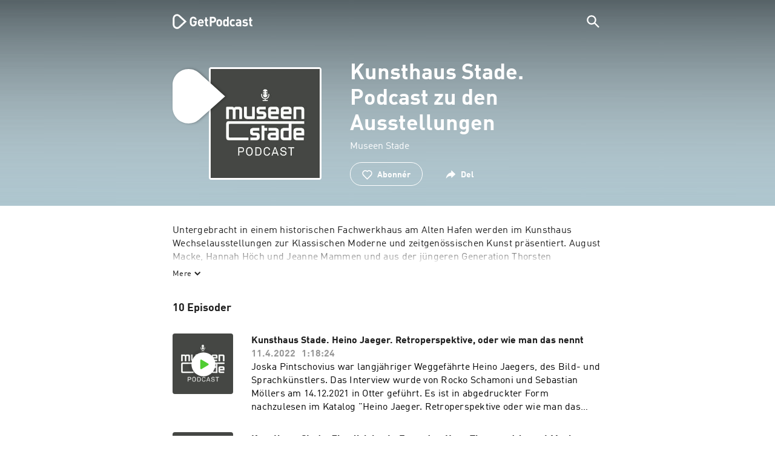

--- FILE ---
content_type: text/html; charset=utf-8
request_url: https://getpodcast.com/dk/podcast/jeanne-mammen-im-kunsthaus-stade-podcast-textkaleidoskop-1920er-and-1930er-jahre
body_size: 26480
content:
<!DOCTYPE html><html lang="dk"><head><meta name="next-font-preconnect" /><meta httpEquiv="X-UA-Compatible" content="IE=edge,chrome=1" /><meta name="viewport" content="width=device-width, initial-scale=1.0" /><meta charSet="utf-8" /><meta name="google" content="nopagereadaloud" /><link rel="shortcut icon" href="/assets/favicon.ico" /><link rel="apple-touch-icon" sizes="180x180" href="/assets/apple-touch-icon.png" /><link rel="icon" type="image/png" sizes="48x48" href="/assets/favicon-48x48.png" /><link rel="icon" type="image/png" sizes="32x32" href="/assets/favicon-32x32.png" /><link rel="icon" type="image/png" sizes="16x16" href="/assets/favicon-16x16.png" /><link rel="mask-icon" href="/assets/safari-pinned-tab.svg" color="#5bbad5" /><link rel="preload" href="/assets/fonts/DINWebPro.woff2" as="font" type="font/woff2" crossorigin /><link rel="preload" href="/assets/fonts/DINWebPro-Bold.woff2" as="font" type="font/woff2" crossorigin /><link rel="preload" href="/assets/images/square.png" as="image" /><meta name="msapplication-TileColor" content="#00aba9" /><meta name="google-site-verification" content="SPCausbI1cLetyY_iFCr3T2ZcAiEXhDcu_NFNeFCILE" /><script>
          window.startTime = Date.now();
          !function () { var e = function () { var e, t = "__tcfapiLocator", a = [], n = window; for (; n;) { try { if (n.frames[t]) { e = n; break } } catch (e) { } if (n === window.top) break; n = n.parent } e || (!function e() { var a = n.document, r = !!n.frames[t]; if (!r) if (a.body) { var i = a.createElement("iframe"); i.style.cssText = "display:none", i.name = t, a.body.appendChild(i) } else setTimeout(e, 5); return !r }(), n.__tcfapi = function () { for (var e, t = arguments.length, n = new Array(t), r = 0; r < t; r++)n[r] = arguments[r]; if (!n.length) return a; if ("setGdprApplies" === n[0]) n.length > 3 && 2 === parseInt(n[1], 10) && "boolean" == typeof n[3] && (e = n[3], "function" == typeof n[2] && n[2]("set", !0)); else if ("ping" === n[0]) { var i = { gdprApplies: e, cmpLoaded: !1, cmpStatus: "stub" }; "function" == typeof n[2] && n[2](i) } else a.push(n) }, n.addEventListener("message", (function (e) { var t = "string" == typeof e.data, a = {}; try { a = t ? JSON.parse(e.data) : e.data } catch (e) { } var n = a.__tcfapiCall; n && window.__tcfapi(n.command, n.version, (function (a, r) { var i = { __tcfapiReturn: { returnValue: a, success: r, callId: n.callId } }; t && (i = JSON.stringify(i)), e.source.postMessage(i, "*") }), n.parameter) }), !1)) }; "undefined" != typeof module ? module.exports = e : e() }();
          function UUID(){var x=(new Date).getTime();return"xxxxxxxx-xxxx-4xxx-yxxx-xxxxxxxxxxxx".replace(/[xy]/g,function(e){var t=(x+16*Math.random())%16|0;return x=Math.floor(x/16),("x"==e?t:3&t|8).toString(16)})}function setCookie(e,t,x){var n=new Date;n.setTime(n.getTime()+24*x*60*60*1e3);n="expires="+n.toUTCString();document.cookie=e+"="+t+";"+n+";path=/"}function readCookie(e){for(var t=e+"=",x=document.cookie.split(";"),n=0;n<x.length;n++){for(var o=x[n];" "==o.charAt(0);)o=o.substring(1,o.length);if(0==o.indexOf(t))return o.substring(t.length,o.length)}return null}var uuid,consentCookie=readCookie("authId");null===consentCookie&&setCookie("authId",uuid=UUID(),365);
          </script><script id="rnd_cmp" src="/assets/js/cmp/rnd.js?_=09112021" onLoad="initCMP()" async></script><script id="show-banner">
          function initCMP () {
              RND.CMP.initialize({
                debug: true,
                privacyLink: '/privacy-policy',
                privacyManagerId: 238149,
                languageDetection: true,
                allowedLanguages:  ['de', 'en', 'fr', 'es', 'pt', 'it', 'pl', 'da', 'sv'],
                fallbackLanguage: 'en',
                sp: {
                  config: {
                    baseEndpoint: 'https://cdn.privacy-mgmt.com'
                    ,propertyHref: 'https://getpodcast.com'
                  }
                }
              });
          }</script><style>
  a,abbr,acronym,address,applet,article,aside,audio,b,big,blockquote,body,canvas,caption,center,cite,code,dd,del,details,dfn,div,dl,dt,em,embed,fieldset,figcaption,figure,footer,form,h1,h2,h3,h4,h5,h6,header,hgroup,html,i,iframe,img,ins,kbd,label,legend,li,mark,menu,nav,object,ol,output,p,pre,q,ruby,s,samp,section,small,span,strike,strong,sub,summary,sup,table,tbody,td,tfoot,th,thead,time,tr,tt,u,ul,var,video{margin:0;padding:0;border:0;font-size:100%;vertical-align:baseline}:focus{outline:0}article,aside,details,figcaption,figure,footer,header,hgroup,menu,nav,section{display:block}body{line-height:1}ol,ul{list-style:none}blockquote,q{quotes:none}blockquote:after,blockquote:before,q:after,q:before{content:'';content:none}table{border-collapse:collapse;border-spacing:0}input[type=search]::-webkit-search-cancel-button,input[type=search]::-webkit-search-decoration,input[type=search]::-webkit-search-results-button,input[type=search]::-webkit-search-results-decoration{-webkit-appearance:none;-moz-appearance:none}input[type=search]{-webkit-appearance:none;-moz-appearance:none;-webkit-box-sizing:content-box;-moz-box-sizing:content-box;box-sizing:content-box}textarea{overflow:auto;vertical-align:top;resize:vertical}audio,canvas,video{display:inline-block;max-width:100%}audio:not([controls]){display:none;height:0}[hidden]{display:none}html{font-size:100%;-webkit-text-size-adjust:100%;-ms-text-size-adjust:100%}a:focus{outline:thin dotted}a:active,a:hover{outline:0}img{border:0;-ms-interpolation-mode:bicubic}figure{margin:0}form{margin:0}fieldset{border:1px solid silver;margin:0 2px;padding:.35em .625em .75em}legend{border:0;padding:0;white-space:normal}button,input,select,textarea{font-size:100%;margin:0;vertical-align:baseline}button,input{line-height:normal}button,select{text-transform:none}button,html input[type=button],input[type=reset],input[type=submit]{-webkit-appearance:button;cursor:pointer}button[disabled],html input[disabled]{cursor:default}input[type=checkbox],input[type=radio]{box-sizing:border-box;padding:0}input[type=search]{-webkit-appearance:textfield;-moz-box-sizing:content-box;-webkit-box-sizing:content-box;box-sizing:content-box}input[type=search]::-webkit-search-cancel-button,input[type=search]::-webkit-search-decoration{-webkit-appearance:none}button::-moz-focus-inner,input::-moz-focus-inner{border:0;padding:0}textarea{overflow:auto;vertical-align:top}table{border-collapse:collapse;border-spacing:0}button,html,input,select,textarea{color:#222}::-moz-selection{background:#b3d4fc;text-shadow:none}::selection{background:#b3d4fc;text-shadow:none}img{vertical-align:middle}fieldset{border:0;margin:0;padding:0}textarea{resize:vertical}.chromeframe{margin:.2em 0;background:#ccc;color:#000;padding:.2em 0}em{font-style:italic}strong{font-weight:700}*{box-sizing:border-box}

  @font-face {
    font-family: radio;
    src: local(
            '-apple-system,BlinkMacSystemFont,"Segoe UI",Roboto,"Helvetica Neue",Arial,sans-serif,"Apple Color Emoji","Segoe UI Emoji","Segoe UI Symbol","Noto Color Emoji"'
    ),
    url('/assets/fonts/DINWebPro.woff2') format('woff2');
    font-style: normal;
    font-weight: normal;
    font-display: swap;
    text-rendering: optimizeLegibility;
  }

  @font-face {
    font-family: radio;
    src: local(
            '-apple-system,BlinkMacSystemFont,"Segoe UI",Roboto,"Helvetica Neue",Arial,sans-serif,"Apple Color Emoji","Segoe UI Emoji","Segoe UI Symbol","Noto Color Emoji"'
    ),
    url('/assets/fonts/DINWebPro-Bold.woff2') format('woff2');
    font-style: normal;
    font-weight: bold;
    font-display: swap;
    text-rendering: optimizeLegibility;
  }

  body,
  input {
    font-family: radio;
    font-size: 14px;
    font-weight: normal;
    font-style: normal;
    font-stretch: normal;
    line-height: 1.43;
    letter-spacing: 0.25px;
    color: #1e1e1e;
    -webkit-overflow-scrolling: touch;
  }

  html,
  body {
    height: 100%;
    width: 100%;
  }

  .playbutton-stage {
    padding: 5px 0 0 5px;
  }
  .playbutton-stage .playbutton-styled {
    max-width: 70px !important;
  }
  .playbutton-stage .svgIcon svg {
    width: 70px;
    height: 70px;
  }

  .playbutton-cover {
    padding-left: 4px;
    padding-top: 4px;
  }
  .playbutton-cover .playbutton-styled {
    max-width: 50px !important;
  }
  .playbutton-cover .svgIcon svg {
    width: 50px;
    height: 50px;
  }

  .playbutton-sticky .playbutton-styled {
    max-width: 57px !important;
    
  }
  .playbutton-sticky .svgIcon svg {
    width: 57px;
    height: 57px;
  }
  
  @media (min-width: 768px) {
    .playbutton-sticky {
      padding-top: 4px;
    }
  }
  @media (max-width: 767px) {
    .playbutton-cover {
      padding-left: 2px;
      padding-top: 2px;
    }
    .playbutton-cover .playbutton-styled {
      max-width: 42px !important;
    }
    .playbutton-cover .svgIcon svg {
      width: 42px;
      height: 42px;
    }
    .playbutton-sticky .playbutton-styled {
      max-width: 40px !important;
    }
    .playbutton-sticky .svgIcon svg {
      width: 40px;
      height: 40px;
    } 
  }
</style><title>Kunsthaus Stade. Podcast zu den Ausstellungen | Lyt gratis</title><meta name="description" content="Lyt til Kunsthaus Stade. Podcast zu den Ausstellungen podcast gratis på GetPodcast. Oversigt over alle podcasts. Gå på opdagelse i udvalget online nu." /><meta name="robots" content="index,follow,max-snippet:-1,max-image-preview:large" /><meta property="og:url" content="https://getpodcast.com/dk/podcast/jeanne-mammen-im-kunsthaus-stade-podcast-textkaleidoskop-1920er-and-1930er-jahre" /><meta property="og:title" content="Kunsthaus Stade. Podcast zu den Ausstellungen" /><meta property="og:description" content="Lyt til Kunsthaus Stade. Podcast zu den Ausstellungen på GetPodcast." /><meta property="og:type" content="website" /><meta property="og:site_name" content="GetPodcast" /><meta property="og:image" content="https://getpodcast.com/assets/images/splash/logo-1200x630.png" /><meta name="twitter:card" content="summary_large_image" /><meta name="twitter:title" content="Kunsthaus Stade. Podcast zu den Ausstellungen" /><meta name="twitter:description" content="Lyt til Kunsthaus Stade. Podcast zu den Ausstellungen på GetPodcast." /><meta name="twitter:image" content="https://getpodcast.com/assets/images/splash/logo-1200x630.png" /><link rel="alternate" hrefLang="de-de" href="https://getpodcast.com/de/podcast/jeanne-mammen-im-kunsthaus-stade-podcast-textkaleidoskop-1920er-and-1930er-jahre" /><link rel="alternate" hrefLang="de" href="https://getpodcast.com/de/podcast/jeanne-mammen-im-kunsthaus-stade-podcast-textkaleidoskop-1920er-and-1930er-jahre" /><link rel="alternate" hrefLang="da" href="https://getpodcast.com/dk/podcast/jeanne-mammen-im-kunsthaus-stade-podcast-textkaleidoskop-1920er-and-1930er-jahre" /><link rel="canonical" href="https://getpodcast.com/dk/podcast/jeanne-mammen-im-kunsthaus-stade-podcast-textkaleidoskop-1920er-and-1930er-jahre" /><link rel="preload" href="https://podcast-images-prod.radio-assets.com/300/jeanne-mammen-im-kunsthaus-stade-podcast-textkaleidoskop-1920er-and-1930er-jahre.jpeg?version=f3a541e9c00bee5662d149835faa2dee49c1fdbf" as="image" /><meta name="next-head-count" content="35" /><noscript data-n-css></noscript><script defer noModule src="/_next/static/chunks/polyfills-5cd94c89d3acac5f.js"></script><script src="/_next/static/chunks/webpack-4a1853a56933a9c7.js" defer></script><script src="/_next/static/chunks/framework-4cc980c1fc92f87d.js" defer></script><script src="/_next/static/chunks/main-07181bb3a1035316.js" defer></script><script src="/_next/static/chunks/pages/_app-97dd806ad24fd392.js" defer></script><script src="/_next/static/chunks/29107295-a2d0c8e72019a3ed.js" defer></script><script src="/_next/static/chunks/858-34a49e26c029909d.js" defer></script><script src="/_next/static/chunks/641-daa966751dca1081.js" defer></script><script src="/_next/static/chunks/pages/podcast/%5Bpodcast%5D-8c0d2ffdfff6c5f4.js" defer></script><script src="/_next/static/TLVfm-ZRIW0FvGABBmXx5/_buildManifest.js" defer></script><script src="/_next/static/TLVfm-ZRIW0FvGABBmXx5/_ssgManifest.js" defer></script><script src="/_next/static/TLVfm-ZRIW0FvGABBmXx5/_middlewareManifest.js" defer></script><style id="__jsx-2850323686">#nprogress{pointer-events:none;}#nprogress .bar{background:#64e646;position:fixed;z-index:9999;top:0;left:0;width:100%;height:2px;}#nprogress .peg{display:block;position:absolute;right:0px;width:100px;height:100%;box-shadow:0 0 10px #64e646,0 0 5px #64e646;opacity:1;-webkit-transform:rotate(3deg) translate(0px,-4px);-ms-transform:rotate(3deg) translate(0px,-4px);-webkit-transform:rotate(3deg) translate(0px,-4px);-ms-transform:rotate(3deg) translate(0px,-4px);transform:rotate(3deg) translate(0px,-4px);}#nprogress .spinner{display:block;position:fixed;z-index:1031;top:15px;right:15px;}#nprogress .spinner-icon{width:18px;height:18px;box-sizing:border-box;border:solid 2px transparent;border-top-color:#64e646;border-left-color:#64e646;border-radius:50%;-webkit-animation:nprogresss-spinner 400ms linear infinite;-webkit-animation:nprogress-spinner 400ms linear infinite;animation:nprogress-spinner 400ms linear infinite;}.nprogress-custom-parent{overflow:hidden;position:relative;}.nprogress-custom-parent #nprogress .spinner,.nprogress-custom-parent #nprogress .bar{position:absolute;}@-webkit-keyframes nprogress-spinner{0%{-webkit-transform:rotate(0deg);}100%{-webkit-transform:rotate(360deg);}}@-webkit-keyframes nprogress-spinner{0%{-webkit-transform:rotate(0deg);-ms-transform:rotate(0deg);transform:rotate(0deg);}100%{-webkit-transform:rotate(360deg);-ms-transform:rotate(360deg);transform:rotate(360deg);}}@keyframes nprogress-spinner{0%{-webkit-transform:rotate(0deg);-ms-transform:rotate(0deg);transform:rotate(0deg);}100%{-webkit-transform:rotate(360deg);-ms-transform:rotate(360deg);transform:rotate(360deg);}}</style><style data-styled data-styled-version="5.3.3">.iFtXGS{width:106px;vertical-align:middle;position:relative;}/*!sc*/
.iFtXGS path#icon{fill:#FFFFFF;}/*!sc*/
.iFtXGS path#text{fill:#FFFFFF;}/*!sc*/
@media (min-width:768px){.iFtXGS{width:132px;}}/*!sc*/
.ktXSIt{width:106px;vertical-align:middle;position:relative;}/*!sc*/
.ktXSIt path#icon{fill:#64E646;}/*!sc*/
.ktXSIt path#text{fill:#1E1E1E;}/*!sc*/
@media (min-width:768px){.ktXSIt{width:132px;}}/*!sc*/
data-styled.g1[id="Logo__SVG-sc-kn26s8-0"]{content:"iFtXGS,ktXSIt,"}/*!sc*/
.bwiwIZ{width:28px;height:28px;vertical-align:middle;outline:none;}/*!sc*/
.bwiwIZ:active{outline:none;}/*!sc*/
data-styled.g2[id="Icon__SVG-sc-pqbdkr-0"]{content:"bwiwIZ,"}/*!sc*/
.fryuta{-webkit-user-select:none;-moz-user-select:none;-ms-user-select:none;user-select:none;cursor:pointer;z-index:10;}/*!sc*/
.fryuta #close,.fryuta #search{stroke:#FFFFFF;}/*!sc*/
@media (min-width:768px){.fryuta{width:30px;height:30px;}}/*!sc*/
data-styled.g4[id="NavigationSearch__StyledIcon-sc-9nolk2-0"]{content:"fryuta,"}/*!sc*/
.fajCMX{position:relative;}/*!sc*/
data-styled.g6[id="NavigationSearch__Wrapper-sc-9nolk2-2"]{content:"fajCMX,"}/*!sc*/
.WWFqg{-webkit-transition:all ease-out 0.15s;transition:all ease-out 0.15s;display:-webkit-inline-box;display:-webkit-inline-flex;display:-ms-inline-flexbox;display:inline-flex;position:relative;padding-left:4px;z-index:9;}/*!sc*/
@media (min-width:768px){.WWFqg{height:30px;}}/*!sc*/
data-styled.g7[id="NavigationSearch__ButtonWrapper-sc-9nolk2-3"]{content:"WWFqg,"}/*!sc*/
.jVgKCw{display:-webkit-box;display:-webkit-flex;display:-ms-flexbox;display:flex;-webkit-align-items:center;-webkit-box-align:center;-ms-flex-align:center;align-items:center;}/*!sc*/
data-styled.g9[id="NavigationSearch__NoForm-sc-9nolk2-5"]{content:"jVgKCw,"}/*!sc*/
.eJcxag{max-width:710px;margin:0 auto;width:100%;}/*!sc*/
data-styled.g10[id="components__PageWrapper-sc-1nvrcl0-0"]{content:"eJcxag,"}/*!sc*/
.bYgKjR{-webkit-user-select:none;-moz-user-select:none;-ms-user-select:none;user-select:none;-webkit-backface-visibility:hidden;backface-visibility:hidden;-webkit-tap-highlight-color:transparent;-webkit-transition:all ease-out 0.15s;transition:all ease-out 0.15s;background-color:transparent;position:fixed;padding:0 20px;width:100%;height:60px;line-height:60px;z-index:1000;box-shadow:none;}/*!sc*/
@media (min-width:768px){.bYgKjR{height:70px;line-height:70px;}}/*!sc*/
data-styled.g12[id="Navigation__Wrapper-sc-uvqu1e-0"]{content:"bYgKjR,"}/*!sc*/
.gAMANT{margin:0 auto;width:100%;display:grid;grid-template-columns:106px auto;grid-template-rows:100%;grid-template-areas:logo . search;-webkit-align-items:center;-webkit-box-align:center;-ms-flex-align:center;align-items:center;}/*!sc*/
data-styled.g13[id="Navigation__Inner-sc-uvqu1e-1"]{content:"gAMANT,"}/*!sc*/
.gcGHxD{justify-self:end;top:1px;}/*!sc*/
data-styled.g14[id="Navigation__StyledSearch-sc-uvqu1e-2"]{content:"gcGHxD,"}/*!sc*/
.crfOsF:hover,.crfOsF:active,.crfOsF:focus{outline:0;}/*!sc*/
data-styled.g15[id="Navigation__LogoLink-sc-uvqu1e-3"]{content:"crfOsF,"}/*!sc*/
.CSAmM{width:18px;height:18px;background-size:18px 18px;background-repeat:no-repeat;background-position:center;background-image:url( /assets/images/flags/dk@1x.png );}/*!sc*/
@media (-webkit-min-device-pixel-ratio:2), ( min--moz-device-pixel-ratio:2), ( -o-min-device-pixel-ratio:2/1), ( min-device-pixel-ratio:2), ( min-resolution:192dpi), ( min-resolution:2dppx){.CSAmM{background-image:url( /assets/images/flags/dk@2x.png );}}/*!sc*/
@media (-webkit-min-device-pixel-ratio:3), ( min--moz-device-pixel-ratio:3), ( -o-min-device-pixel-ratio:3/1), ( min-device-pixel-ratio:3), ( min-resolution:384dpi), ( min-resolution:3dppx){.CSAmM{background-image:url( /assets/images/flags/dk@3x.png);}}/*!sc*/
data-styled.g16[id="CountryIcon-sc-1mwhrcq-0"]{content:"CSAmM,"}/*!sc*/
.ktyzes{display:inline-block;text-align:center;-webkit-text-decoration:none;text-decoration:none;position:relative;z-index:0;padding-left:23px;}/*!sc*/
data-styled.g17[id="LanguagePicker__Label-sc-1kxex54-0"]{content:"ktyzes,"}/*!sc*/
.gwscSw{position:absolute;width:18px;height:18px;left:0;top:0;}/*!sc*/
data-styled.g18[id="LanguagePicker__StyledCountryIcon-sc-1kxex54-1"]{content:"gwscSw,"}/*!sc*/
.lpiikl{width:14px;height:14px;z-index:0;-webkit-transform:rotate(-90deg);-ms-transform:rotate(-90deg);transform:rotate(-90deg);position:relative;margin-left:5px;top:2px;}/*!sc*/
data-styled.g19[id="LanguagePicker__StyledChevron-sc-1kxex54-2"]{content:"lpiikl,"}/*!sc*/
.dcraAT{text-align:center;-webkit-text-decoration:none;text-decoration:none;color:#1E1E1E;-webkit-user-select:none;-moz-user-select:none;-ms-user-select:none;user-select:none;-webkit-tap-highlight-color:transparent;}/*!sc*/
.dcraAT:hover,.dcraAT:active,.dcraAT:focus{outline:0;}/*!sc*/
data-styled.g20[id="LanguagePicker__StyledLink-sc-1kxex54-3"]{content:"dcraAT,"}/*!sc*/
.hfrvzp{display:none;}/*!sc*/
@media (min-width:768px){.hfrvzp{display:inline-block;}}/*!sc*/
.fRrCPG{display:inline-block;}/*!sc*/
@media (min-width:768px){.fRrCPG{display:inline-block;}}/*!sc*/
data-styled.g21[id="AppLink__LinkApp-sc-54x8rf-0"]{content:"hfrvzp,fRrCPG,"}/*!sc*/
.hTgDSs{display:block;width:100%;text-align:center;}/*!sc*/
@media (min-width:768px){.hTgDSs{display:inherit;width:auto;padding-right:0;text-align:left;-webkit-box-pack:center;-webkit-justify-content:center;-ms-flex-pack:center;justify-content:center;-webkit-align-items:center;-webkit-box-align:center;-ms-flex-align:center;align-items:center;}.hTgDSs .AppLink-sc-54x8rf-2:first-child{margin-right:10px;}}/*!sc*/
data-styled.g24[id="AppLinks__Wrapper-sc-qg55x-0"]{content:"hTgDSs,"}/*!sc*/
.kuCzjq{-webkit-flex-shrink:0;-ms-flex-negative:0;flex-shrink:0;padding:50px 20px 90px 20px;background-color:rgba(240,240,240,0.6);}/*!sc*/
@media (min-width:768px){.kuCzjq{padding:50px 20px 110px 20px;}}/*!sc*/
data-styled.g25[id="Footer__Wrapper-sc-1hapenx-0"]{content:"kuCzjq,"}/*!sc*/
.HPTmn{font-size:16px;font-weight:bold;font-style:normal;font-stretch:normal;line-height:1.38;-webkit-letter-spacing:0.28px;-moz-letter-spacing:0.28px;-ms-letter-spacing:0.28px;letter-spacing:0.28px;text-align:center;}/*!sc*/
data-styled.g28[id="Footer__Main-sc-1hapenx-3"]{content:"HPTmn,"}/*!sc*/
.hKOoUz{font-weight:normal;}/*!sc*/
data-styled.g29[id="Footer__Secondary-sc-1hapenx-4"]{content:"hKOoUz,"}/*!sc*/
.voMYQ{position:relative;text-align:center;white-space:nowrap;}/*!sc*/
data-styled.g30[id="Footer__LinkItem-sc-1hapenx-5"]{content:"voMYQ,"}/*!sc*/
.eHHIBo{display:-webkit-box;display:-webkit-flex;display:-ms-flexbox;display:flex;-webkit-flex-wrap:wrap;-ms-flex-wrap:wrap;flex-wrap:wrap;width:100%;margin:50px auto;padding:0 5px;-webkit-box-pack:center;-webkit-justify-content:center;-ms-flex-pack:center;justify-content:center;}/*!sc*/
.eHHIBo .Footer__LinkItem-sc-1hapenx-5{padding:5px 10px;}/*!sc*/
@media (min-width:768px){.eHHIBo{margin:0 auto 0 0;width:auto;padding:0 0 0 5px;}.eHHIBo .Footer__LinkItem-sc-1hapenx-5{padding:0;}}/*!sc*/
data-styled.g31[id="Footer__Links-sc-1hapenx-6"]{content:"eHHIBo,"}/*!sc*/
.hvskIS{text-align:center;-webkit-text-decoration:none;text-decoration:none;color:#1E1E1E;-webkit-user-select:none;-moz-user-select:none;-ms-user-select:none;user-select:none;-webkit-tap-highlight-color:transparent;}/*!sc*/
.hvskIS:hover,.hvskIS:active,.hvskIS:focus{outline:0;}/*!sc*/
@media (min-width:768px){.hvskIS{margin-right:20px;}}/*!sc*/
data-styled.g32[id="Footer__StyledLink-sc-1hapenx-7"]{content:"hvskIS,"}/*!sc*/
.hChjHW{margin:0;padding:0;background:transparent;border:none;text-align:center;-webkit-text-decoration:none;text-decoration:none;font-size:inherit;font-family:inherit;color:#1E1E1E;-webkit-user-select:none;-moz-user-select:none;-ms-user-select:none;user-select:none;-webkit-tap-highlight-color:transparent;}/*!sc*/
.hChjHW:hover,.hChjHW:active,.hChjHW:focus{outline:0;}/*!sc*/
@media (min-width:768px){.hChjHW{margin-right:20px;}}/*!sc*/
data-styled.g33[id="Footer__StyledLinkLikeButton-sc-1hapenx-8"]{content:"hChjHW,"}/*!sc*/
.eaaKzR{display:-webkit-box;display:-webkit-flex;display:-ms-flexbox;display:flex;padding:0 5px;width:100%;-webkit-align-items:flex-end;-webkit-box-align:flex-end;-ms-flex-align:flex-end;align-items:flex-end;-webkit-box-pack:justify;-webkit-justify-content:space-between;-ms-flex-pack:justify;justify-content:space-between;}/*!sc*/
@media (min-width:768px){.eaaKzR{max-width:240px;margin:0 auto;padding:0 5px 0 20px;}}/*!sc*/
data-styled.g34[id="Footer__Legal-sc-1hapenx-9"]{content:"eaaKzR,"}/*!sc*/
.QJCCy{white-space:nowrap;text-align:center;-webkit-text-decoration:none;text-decoration:none;color:#1E1E1E;padding-right:20px;-webkit-user-select:none;-moz-user-select:none;-ms-user-select:none;user-select:none;-webkit-tap-highlight-color:transparent;}/*!sc*/
.QJCCy:hover,.QJCCy:active,.QJCCy:focus{outline:0;}/*!sc*/
data-styled.g35[id="Footer__Copyright-sc-1hapenx-10"]{content:"QJCCy,"}/*!sc*/
@media (min-width:768px){.bNufPO{display:-webkit-box;display:-webkit-flex;display:-ms-flexbox;display:flex;-webkit-align-items:flex-end;-webkit-box-align:flex-end;-ms-flex-align:flex-end;align-items:flex-end;-webkit-box-pack:justify;-webkit-justify-content:space-between;-ms-flex-pack:justify;justify-content:space-between;margin-top:40px;}}/*!sc*/
data-styled.g37[id="Footer__FooterLinks-sc-1hapenx-12"]{content:"bNufPO,"}/*!sc*/
.kFxaEa{text-align:center;padding-top:45px;}/*!sc*/
data-styled.g38[id="Footer__StyledAppLinks-sc-1hapenx-13"]{content:"kFxaEa,"}/*!sc*/
.hcePJY{margin-top:25px;}/*!sc*/
@media (min-width:768px){.hcePJY{margin-top:0;}}/*!sc*/
data-styled.g39[id="Logo__LogoContainer-sc-1zms5r-0"]{content:"hcePJY,"}/*!sc*/
.kHxrAE{min-height:100%;position:relative;}/*!sc*/
data-styled.g47[id="Page__Wrapper-sc-1ch93uo-0"]{content:"kHxrAE,"}/*!sc*/
.fzXDGp{min-height:100vh;display:-webkit-box;display:-webkit-flex;display:-ms-flexbox;display:flex;-webkit-flex-direction:column;-ms-flex-direction:column;flex-direction:column;-webkit-align-items:stretch;-webkit-box-align:stretch;-ms-flex-align:stretch;align-items:stretch;}/*!sc*/
data-styled.g48[id="Page-sc-1ch93uo-1"]{content:"fzXDGp,"}/*!sc*/
.ehtDuQ{-webkit-box-flex:1;-webkit-flex-grow:1;-ms-flex-positive:1;flex-grow:1;}/*!sc*/
data-styled.g49[id="Page__Main-sc-1ch93uo-2"]{content:"ehtDuQ,"}/*!sc*/
.iKbVVI:hover{-webkit-filter:drop-shadow(0 0 4px rgba(0,0,0,0.5));-webkit-filter:drop-shadow(0 0 4px rgba(0,0,0,0.5));filter:drop-shadow(0 0 4px rgba(0,0,0,0.5));}/*!sc*/
.iKbVVI:active{-webkit-filter:drop-shadow(0 0 4px rgba(0,0,0,1));-webkit-filter:drop-shadow(0 0 4px rgba(0,0,0,1));filter:drop-shadow(0 0 4px rgba(0,0,0,1));}/*!sc*/
@supports (-webkit-overflow-scrolling:touch){.iKbVVI:hover,.iKbVVI:active{-webkit-filter:none;-webkit-filter:none;filter:none;}}/*!sc*/
.iKbVVI .playbutton-styled{-webkit-animation:2s linear infinite svg-animation;animation:2s linear infinite svg-animation;fill:none;max-width:40px;}/*!sc*/
.iKbVVI > svg circle{display:block;fill:none;stroke:white;stroke-linecap:round;stroke-width:10px;}/*!sc*/
@media all and (-ms-high-contrast:none){.iKbVVI > svg circle{stroke-width:0;}}/*!sc*/
.iKbVVI > svg circle.animated{-webkit-animation:1.4s ease-in-out infinite both circle-animation;animation:1.4s ease-in-out infinite both circle-animation;stroke-dasharray:283;stroke-dashoffset:280;-webkit-transform-origin:50% 50%;-ms-transform-origin:50% 50%;transform-origin:50% 50%;}/*!sc*/
@-webkit-keyframes svg-animation{0%{-webkit-transform:rotateZ(0deg);-ms-transform:rotateZ(0deg);transform:rotateZ(0deg);}100%{-webkit-transform:rotateZ(360deg);-ms-transform:rotateZ(360deg);transform:rotateZ(360deg);}}/*!sc*/
@keyframes svg-animation{0%{-webkit-transform:rotateZ(0deg);-ms-transform:rotateZ(0deg);transform:rotateZ(0deg);}100%{-webkit-transform:rotateZ(360deg);-ms-transform:rotateZ(360deg);transform:rotateZ(360deg);}}/*!sc*/
@-webkit-keyframes circle-animation{0%,25%{stroke-dashoffset:280;-webkit-transform:rotate(0);-ms-transform:rotate(0);transform:rotate(0);}50%,75%{stroke-dashoffset:75;-webkit-transform:rotate(45deg);-ms-transform:rotate(45deg);transform:rotate(45deg);}100%{stroke-dashoffset:280;-webkit-transform:rotate(360deg);-ms-transform:rotate(360deg);transform:rotate(360deg);}}/*!sc*/
@keyframes circle-animation{0%,25%{stroke-dashoffset:280;-webkit-transform:rotate(0);-ms-transform:rotate(0);transform:rotate(0);}50%,75%{stroke-dashoffset:75;-webkit-transform:rotate(45deg);-ms-transform:rotate(45deg);transform:rotate(45deg);}100%{stroke-dashoffset:280;-webkit-transform:rotate(360deg);-ms-transform:rotate(360deg);transform:rotate(360deg);}}/*!sc*/
data-styled.g50[id="Toggle-sc-vfpwvg-0"]{content:"iKbVVI,"}/*!sc*/
.bRUjAX{width:100%;height:auto;border-radius:4px;background-size:cover;background-position:top center;background-repeat:no-repeat;background-color:#f0f0f0;box-shadow:0 0 10px 0 rgba(0,0,0,0);-webkit-transition:box-shadow linear 0.1s;transition:box-shadow linear 0.1s;position:relative;background-image:url("https://podcast-images-prod.radio-assets.com/300/jeanne-mammen-im-kunsthaus-stade-podcast-textkaleidoskop-1920er-and-1930er-jahre.jpeg?version=f3a541e9c00bee5662d149835faa2dee49c1fdbf");}/*!sc*/
.ialYGk{width:100%;height:auto;border-radius:4px;background-size:cover;background-position:top center;background-repeat:no-repeat;background-color:#f0f0f0;box-shadow:0 0 10px 0 rgba(0,0,0,0);-webkit-transition:box-shadow linear 0.1s;transition:box-shadow linear 0.1s;position:relative;}/*!sc*/
data-styled.g52[id="Cover__CoverImage-sc-8sp4zu-1"]{content:"bRUjAX,ialYGk,"}/*!sc*/
.lhSQxY{width:100%;border-radius:4px;position:relative;-webkit-transition:box-shadow linear 0.1s;transition:box-shadow linear 0.1s;border:solid 3px #ffffff;}/*!sc*/
.lhSQxY .Cover__CoverImage-sc-8sp4zu-1{border-radius:0;}/*!sc*/
.zuTsf{width:100%;border-radius:4px;position:relative;-webkit-transition:box-shadow linear 0.1s;transition:box-shadow linear 0.1s;}/*!sc*/
data-styled.g53[id="Cover__CoverWrapper-sc-8sp4zu-2"]{content:"lhSQxY,zuTsf,"}/*!sc*/
.dpHJdL{background-color:#aec6cf;background-image:url(/assets/images/overlay/header.png);background-size:100% 100%;min-height:380px;padding-top:74px;padding-bottom:30px;-webkit-transition:background linear 0.5s;transition:background linear 0.5s;}/*!sc*/
@media (min-width:768px){.dpHJdL{min-height:340px;padding-top:100px;padding-bottom:30px;}}/*!sc*/
data-styled.g68[id="StageWrapper__Wrapper-sc-1qxjyh3-0"]{content:"dpHJdL,"}/*!sc*/
.bSBTOJ{margin-bottom:40px;position:relative;word-wrap:break-word;display:-webkit-box;-webkit-line-clamp:5;-webkit-box-orient:vertical;overflow:hidden;white-space:pre-wrap;}/*!sc*/
@media (min-width:768px){.bSBTOJ{-webkit-line-clamp:4;font-size:16px;line-height:1.38;-webkit-letter-spacing:0.28px;-moz-letter-spacing:0.28px;-ms-letter-spacing:0.28px;letter-spacing:0.28px;}}/*!sc*/
.bSBTOJ a{color:#1E1E1E;-webkit-transition:color linear .1s;transition:color linear .1s;}/*!sc*/
.bSBTOJ a:visited{color:#1E1E1E;}/*!sc*/
.bSBTOJ a:hover,.bSBTOJ a:active{color:#64E646;}/*!sc*/
.bSBTOJ p,.bSBTOJ ul,.bSBTOJ ol{margin-top:15px;margin-bottom:15px;}/*!sc*/
.bSBTOJ ul,.bSBTOJ ol{list-style-type:disc;list-style-position:inside;}/*!sc*/
.bSBTOJ ul li,.bSBTOJ ol li{padding-left:10px;}/*!sc*/
.bSBTOJ > :first-child{margin-top:0px;}/*!sc*/
.bSBTOJ > :last-child{margin-bottom:0px;}/*!sc*/
.bSBTOJ .loadingLines{margin-bottom:50px;}/*!sc*/
data-styled.g70[id="DescriptionContent-sc-5yqs0z-0"]{content:"bSBTOJ,"}/*!sc*/
.dtdxnF{-webkit-user-select:none;-moz-user-select:none;-ms-user-select:none;user-select:none;-webkit-tap-highlight-color:transparent;cursor:pointer;width:45px;height:45px;}/*!sc*/
.dtdxnF:hover,.dtdxnF:active,.dtdxnF:focus{outline:0;}/*!sc*/
@media (min-width:768px){.dtdxnF{width:57px;height:57px;}}/*!sc*/
data-styled.g75[id="EpisodeCover__ToggleButton-sc-qskan5-0"]{content:"dtdxnF,"}/*!sc*/
.dLfvcZ{position:absolute;width:100%;height:100%;z-index:100;display:-webkit-box;display:-webkit-flex;display:-ms-flexbox;display:flex;-webkit-box-pack:center;-webkit-justify-content:center;-ms-flex-pack:center;justify-content:center;-webkit-align-items:center;-webkit-box-align:center;-ms-flex-align:center;align-items:center;cursor:pointer;border-radius:4px;-webkit-transition:all linear 0.2s;transition:all linear 0.2s;}/*!sc*/
data-styled.g76[id="EpisodeCover__CoverButton-sc-qskan5-1"]{content:"dLfvcZ,"}/*!sc*/
.iRQdbT{width:100%;height:100%;}/*!sc*/
data-styled.g78[id="EpisodeListItem__Visual-sc-1ofbbx7-0"]{content:"iRQdbT,"}/*!sc*/
.gRFRIp{display:-webkit-box;display:-webkit-flex;display:-ms-flexbox;display:flex;padding-top:3px;}/*!sc*/
@media (min-width:768px){.gRFRIp{padding-top:1px;}}/*!sc*/
data-styled.g79[id="EpisodeListItem__Text-sc-1ofbbx7-1"]{content:"gRFRIp,"}/*!sc*/
.gyzhSv{font-size:16px;font-weight:bold;font-style:normal;font-stretch:normal;line-height:1.4;-webkit-letter-spacing:normal;-moz-letter-spacing:normal;-ms-letter-spacing:normal;letter-spacing:normal;text-align:left;color:#1E1E1E;}/*!sc*/
data-styled.g80[id="EpisodeListItem__EpisodeName-sc-1ofbbx7-2"]{content:"gyzhSv,"}/*!sc*/
.eRcJhA{word-break:break-word;line-height:1.4;cursor:pointer;color:#000;display:-webkit-box;-webkit-line-clamp:10;-webkit-box-orient:vertical;overflow:hidden;max-width:100%;}/*!sc*/
@media (min-width:768px){.eRcJhA{font-size:16px;line-height:1.4;-webkit-line-clamp:4;}}/*!sc*/
.eRcJhA a{color:#1E1E1E;-webkit-transition:color linear .1s;transition:color linear .1s;}/*!sc*/
.eRcJhA a:visited{color:#1E1E1E;}/*!sc*/
.eRcJhA a:hover,.eRcJhA a:active{color:#64E646;}/*!sc*/
.eRcJhA p,.eRcJhA ul,.eRcJhA ol{margin-top:15px;margin-bottom:15px;}/*!sc*/
.eRcJhA ul,.eRcJhA ol{list-style-type:disc;list-style-position:inside;}/*!sc*/
.eRcJhA ul li,.eRcJhA ol li{padding-left:10px;}/*!sc*/
.eRcJhA > :first-child{margin-top:0px;}/*!sc*/
.eRcJhA > :last-child{margin-bottom:0px;}/*!sc*/
.eRcJhA .loadingLines{margin-bottom:50px;}/*!sc*/
data-styled.g81[id="EpisodeListItem__EpisodeDescription-sc-1ofbbx7-3"]{content:"eRcJhA,"}/*!sc*/
.hOLcyk{display:-webkit-box;display:-webkit-flex;display:-ms-flexbox;display:flex;}/*!sc*/
data-styled.g82[id="EpisodeListItem__EpisodeMetaList-sc-1ofbbx7-4"]{content:"hOLcyk,"}/*!sc*/
.hBjlcE{font-size:16px;font-weight:bold;font-style:normal;font-stretch:normal;line-height:1.4;-webkit-letter-spacing:normal;-moz-letter-spacing:normal;-ms-letter-spacing:normal;letter-spacing:normal;text-align:left;color:#1E1E1E;color:#989898;margin-right:10px;}/*!sc*/
data-styled.g83[id="EpisodeListItem__EpisodeMeta-sc-1ofbbx7-5"]{content:"hBjlcE,"}/*!sc*/
.etryi{-webkit-user-select:none;-moz-user-select:none;-ms-user-select:none;user-select:none;-webkit-tap-highlight-color:transparent;display:inline-block;-webkit-text-decoration:none;text-decoration:none;}/*!sc*/
.etryi:hover,.etryi:active,.etryi:focus{outline:0;}/*!sc*/
data-styled.g84[id="EpisodeListItem__EpisodeLink-sc-1ofbbx7-6"]{content:"etryi,"}/*!sc*/
.cjRilX{display:grid;grid-template-columns:80px auto;grid-column-gap:20px;margin-bottom:30px;-webkit-align-items:center;-webkit-box-align:center;-ms-flex-align:center;align-items:center;justify-items:start;}/*!sc*/
@media (min-width:768px){.cjRilX{grid-template-columns:100px auto;grid-column-gap:30px;}}/*!sc*/
.cjRilX:hover .EpisodeCover-sc-qskan5-2{box-shadow:0 0 10px 0 rgba(0,0,0,0.5);}/*!sc*/
.cjRilX:active .EpisodeCover-sc-qskan5-2{box-shadow:0 0 10px 0 #000000;}/*!sc*/
data-styled.g85[id="EpisodeListItem__Wrapper-sc-1ofbbx7-7"]{content:"cjRilX,"}/*!sc*/
.hEiCcl{border-radius:4px;border:solid 1px #1e1e1e;padding:20px 20px 20px 20px;margin-bottom:40px;}/*!sc*/
@media (min-width:768px){.hEiCcl{padding:30px 30px 30px 30px;margin-top:20px;margin-bottom:35px;}}/*!sc*/
data-styled.g86[id="EpisodeList__Wrapper-sc-7k8d2n-0"]{content:"hEiCcl,"}/*!sc*/
.ddkvFf{text-align:left;}/*!sc*/
@media (min-width:768px){.ddkvFf{font-size:16px;line-height:1.5;-webkit-letter-spacing:normal;-moz-letter-spacing:normal;-ms-letter-spacing:normal;letter-spacing:normal;}}/*!sc*/
data-styled.g87[id="EpisodeList__Paragraph-sc-7k8d2n-1"]{content:"ddkvFf,"}/*!sc*/
.dOuPOs{height:28px;top:3px;left:0;position:absolute;-webkit-filter:drop-shadow(2px 0 2px rgba(0,0,0,0.3));-webkit-filter:drop-shadow(2px 0 2px rgba(0,0,0,0.3));filter:drop-shadow(2px 0 2px rgba(0,0,0,0.3));}/*!sc*/
.dOuPOs path{fill:#64E646;}/*!sc*/
@media (min-width:768px){.dOuPOs{height:38px;}}/*!sc*/
data-styled.g88[id="EpisodeList__StyledBubble-sc-7k8d2n-2"]{content:"dOuPOs,"}/*!sc*/
.fdFzRy{display:-webkit-box;display:-webkit-flex;display:-ms-flexbox;display:flex;}/*!sc*/
data-styled.g89[id="EpisodeList__Content-sc-7k8d2n-3"]{content:"fdFzRy,"}/*!sc*/
.hnTEWy{padding-right:16px;padding-left:18px;position:relative;}/*!sc*/
.hnTEWy .Cover__CoverWrapper-sc-8sp4zu-2{width:62px;height:62px;}/*!sc*/
@media (min-width:768px){.hnTEWy{padding-left:24px;padding-right:25px;}.hnTEWy .Cover__CoverWrapper-sc-8sp4zu-2{width:86px;height:86px;}}/*!sc*/
data-styled.g90[id="EpisodeList__Visual-sc-7k8d2n-4"]{content:"hnTEWy,"}/*!sc*/
.gKbRrO{padding-top:4px;text-align:right;}/*!sc*/
data-styled.g91[id="EpisodeList__Text-sc-7k8d2n-5"]{content:"gKbRrO,"}/*!sc*/
.jxdKgy{text-align:right;padding:15px 0 0 0;}/*!sc*/
@media (min-width:768px){.jxdKgy{display:-webkit-box;display:-webkit-flex;display:-ms-flexbox;display:flex;-webkit-box-pack:justify;-webkit-justify-content:space-between;-ms-flex-pack:justify;justify-content:space-between;-webkit-align-items:center;-webkit-box-align:center;-ms-flex-align:center;align-items:center;}}/*!sc*/
data-styled.g92[id="EpisodeList__Footer-sc-7k8d2n-6"]{content:"jxdKgy,"}/*!sc*/
.cskNzI{font-size:24px;font-weight:bold;font-style:normal;font-stretch:normal;line-height:1.33;-webkit-letter-spacing:normal;-moz-letter-spacing:normal;-ms-letter-spacing:normal;letter-spacing:normal;text-align:center;color:#1E1E1E;}/*!sc*/
@media (min-width:768px){.cskNzI{font-size:36px;line-height:1.17;}}/*!sc*/
data-styled.g93[id="Headline-sc-vutl6b-0"]{content:"cskNzI,"}/*!sc*/
.GgwXQ{font-size:16px;text-align:left;}/*!sc*/
data-styled.g94[id="Headline__HeadlineSmall-sc-vutl6b-1"]{content:"GgwXQ,"}/*!sc*/
.jQImDU{margin-bottom:30px;}/*!sc*/
@media (min-width:768px){.jQImDU{font-size:18px;line-height:1.33;}}/*!sc*/
data-styled.g96[id="EpisodeCollection__Title-sc-2kw65r-1"]{content:"jQImDU,"}/*!sc*/
.diKkok{padding:3px 30px 0 30px;display:inline-block;border-radius:24px;line-height:32px;font-style:normal;font-stretch:normal;-webkit-letter-spacing:normal;-moz-letter-spacing:normal;-ms-letter-spacing:normal;letter-spacing:normal;-webkit-font-smoothing:antialiased;-moz-osx-font-smoothing:grayscale;}/*!sc*/
data-styled.g97[id="Button__Inner-sc-1xnxnyo-0"]{content:"diKkok,"}/*!sc*/
.jbwdfX{cursor:pointer;font-weight:bold;font-style:normal;font-stretch:normal;-webkit-letter-spacing:0.28px;-moz-letter-spacing:0.28px;-ms-letter-spacing:0.28px;letter-spacing:0.28px;text-align:center;-webkit-user-select:none;-moz-user-select:none;-ms-user-select:none;user-select:none;color:#ffffff;display:inline-block;border-radius:24px;background-color:transparent;opacity:1;-webkit-user-select:none;-moz-user-select:none;-ms-user-select:none;user-select:none;-webkit-tap-highlight-color:transparent;}/*!sc*/
.jbwdfX:hover,.jbwdfX:active,.jbwdfX:focus{outline:0;}/*!sc*/
data-styled.g98[id="Button__WrapperNaked-sc-1xnxnyo-1"]{content:"jbwdfX,"}/*!sc*/
.icurFG{border:solid 1px #ffffff;background-color:transparent;}/*!sc*/
.icurFG .Button__Inner-sc-1xnxnyo-0{border:solid 1px transparent;}/*!sc*/
.icurFG .Button__Inner-sc-1xnxnyo-0:hover{border:solid 1px #ffffff;}/*!sc*/
data-styled.g99[id="Button__Wrapper-sc-1xnxnyo-2"]{content:"icurFG,"}/*!sc*/
.dWqFVU{border-radius:20px;padding:3px 18px 0 15px;font-size:14px;}/*!sc*/
.dWqFVU .Button__IconFavorite-sc-1xnxnyo-4,.dWqFVU .Button__IconShare-sc-1xnxnyo-5{position:relative;top:-1px;margin-right:5px;width:23px;height:23px;}/*!sc*/
.dWqFVU .Button__IconFavorite-sc-1xnxnyo-4 path{stroke:#fff;}/*!sc*/
.dWqFVU .Button__IconShare-sc-1xnxnyo-5 path{stroke:#fff;fill:#fff;}/*!sc*/
data-styled.g103[id="Button__InnerSubscribe-sc-1xnxnyo-6"]{content:"dWqFVU,"}/*!sc*/
.cvWuvm{-webkit-user-select:none;-moz-user-select:none;-ms-user-select:none;user-select:none;-webkit-tap-highlight-color:transparent;display:inline-block;}/*!sc*/
.cvWuvm:hover,.cvWuvm:active,.cvWuvm:focus{outline:0;}/*!sc*/
data-styled.g138[id="Share__Wrapper-sc-av8l82-0"]{content:"cvWuvm,"}/*!sc*/
.dlnIYj{width:146px;height:146px;position:relative;margin:0 auto;}/*!sc*/
@media (min-width:768px){.dlnIYj{width:186px;height:186px;}}/*!sc*/
data-styled.g144[id="PodcastStageVisual__Visual-sc-134ucyj-0"]{content:"dlnIYj,"}/*!sc*/
.iGNEfW{height:70px;top:3px;left:-45px;position:absolute;-webkit-filter:drop-shadow(2px 0 2px rgba(0,0,0,0.3));-webkit-filter:drop-shadow(2px 0 2px rgba(0,0,0,0.3));filter:drop-shadow(2px 0 2px rgba(0,0,0,0.3));}/*!sc*/
@media (min-width:768px){.iGNEfW{height:90px;left:-60px;}}/*!sc*/
data-styled.g145[id="PodcastStageVisual__StyledBubble-sc-134ucyj-1"]{content:"iGNEfW,"}/*!sc*/
.diSECI{padding:20px 0;}/*!sc*/
@media (min-width:768px){.diSECI{padding:0 0 15px 0;}}/*!sc*/
data-styled.g146[id="PodcastStageText__Text-sc-cxk33j-0"]{content:"diSECI,"}/*!sc*/
.jBLIeR{font-size:20px;font-weight:bold;font-style:normal;font-stretch:normal;line-height:1.2;-webkit-letter-spacing:normal;-moz-letter-spacing:normal;-ms-letter-spacing:normal;letter-spacing:normal;color:#ffffff;text-align:center;padding:0 20px;}/*!sc*/
@media (min-width:768px){.jBLIeR{font-size:36px;line-height:1.17;text-align:left;padding:0;}}/*!sc*/
data-styled.g147[id="PodcastStageText__Name-sc-cxk33j-1"]{content:"jBLIeR,"}/*!sc*/
.dykWLz{line-height:1.57;-webkit-letter-spacing:normal;-moz-letter-spacing:normal;-ms-letter-spacing:normal;letter-spacing:normal;color:#ffffff;margin-top:5px;text-align:center;}/*!sc*/
@media (min-width:768px){.dykWLz{text-align:left;font-size:16px;font-weight:normal;font-style:normal;font-stretch:normal;line-height:1.38;-webkit-letter-spacing:normal;-moz-letter-spacing:normal;-ms-letter-spacing:normal;letter-spacing:normal;}}/*!sc*/
data-styled.g148[id="PodcastStageText__Author-sc-cxk33j-2"]{content:"dykWLz,"}/*!sc*/
.eCEuOe{text-align:center;}/*!sc*/
.eCEuOe .Button__ButtonSubscribe-sc-1xnxnyo-7{margin-right:20px;}/*!sc*/
@media (min-width:768px){.eCEuOe{text-align:left;}}/*!sc*/
data-styled.g155[id="PodcastStageButtons__Buttons-sc-1vnowgy-0"]{content:"eCEuOe,"}/*!sc*/
.fQworh{width:100%;max-width:710px;margin:0 auto;}/*!sc*/
@media (min-width:768px){.fQworh{display:grid;-webkit-align-items:center;-webkit-box-align:center;-ms-flex-align:center;align-items:center;grid-template-columns:220px auto;grid-gap:30px;padding-left:43px;}}/*!sc*/
data-styled.g156[id="PodcastStage__Inner-sc-1mek0ao-0"]{content:"fQworh,"}/*!sc*/
@media (min-width:768px){.gZBusf{text-align:left;}}/*!sc*/
data-styled.g157[id="PodcastStage__Content-sc-1mek0ao-1"]{content:"gZBusf,"}/*!sc*/
.gTwNrf{padding:30px 20px;}/*!sc*/
data-styled.g158[id="podcast__Wrapper-sc-i7l1mf-0"]{content:"gTwNrf,"}/*!sc*/
</style></head><body><div id="__next"><script type="cmp-managed" data-vendor-id="5ea2d4894e5aa15059fde8a0" data-vendor-name="Google Tag Manager">
                (function (w, d, s, l, i) {
                w[l] = w[l] || [];
                w[l].push({'gtm.start': new Date().getTime(), event: 'gtm.js'});
                var f = d.getElementsByTagName(s)[0], j = d.createElement(s), dl = l != 'dataLayer' ? '&l=' + l : '';
                j.async = true;
                j.src = '//www.googletagmanager.com/gtm.js?id=' + i + dl;
                f.parentNode.insertBefore(j, f);
              })(window, document, 'script', 'dataLayer', 'GTM-PLSDF2Q');
              </script><div id="content" class="Page__Wrapper-sc-1ch93uo-0 kHxrAE"><div data-testid="navigation-bar" class="Navigation__Wrapper-sc-uvqu1e-0 bYgKjR"><div class="components__PageWrapper-sc-1nvrcl0-0 Navigation__Inner-sc-uvqu1e-1 eJcxag gAMANT"><a data-testid="logo-link" title="Lyt til podcasts på getpodcast.com" aria-label="GetPodcast" href="/dk" class="Navigation__LogoLink-sc-uvqu1e-3 crfOsF"><svg viewBox="0 0 261 48" xmlns="http://www.w3.org/2000/svg" class="Logo__SVG-sc-kn26s8-0 iFtXGS"><g fill="none"><path id="text" d="M75.988 36.007c-2.414 2.502-5.293 3.433-8.513 3.433-3.301 0-6.013-1.185-8.128-3.302-3.047-3.047-2.967-6.822-2.967-12.029s-.087-8.982 2.967-12.029c2.115-2.116 4.74-3.302 8.128-3.302 6.986 0 10.541 4.575 11.348 9.658h-5.925c-.676-2.836-2.413-4.407-5.423-4.407-1.607 0-2.923.633-3.774 1.607-1.141 1.273-1.44 2.67-1.44 8.473 0 5.804.299 7.244 1.44 8.516.851.975 2.16 1.571 3.774 1.571 1.78 0 3.22-.632 4.195-1.694.974-1.098 1.352-2.458 1.352-4.022v-1.142h-5.547v-4.916h11.392v4.407c0 4.35-.763 6.975-2.879 9.178zm12.083-6.137c0 2.835 1.738 4.915 4.828 4.915 2.413 0 3.598-.676 4.994-2.072l3.344 3.265c-2.246 2.247-4.405 3.477-8.382 3.477-5.213 0-10.207-2.371-10.207-11.31 0-7.2 3.896-11.265 9.61-11.265 6.144 0 9.612 4.495 9.612 10.545v2.459H88.071v-.015zm7.881-6.146c-.596-1.317-1.818-2.291-3.686-2.291-1.868 0-3.09.974-3.686 2.29-.342.808-.465 1.397-.509 2.372h8.383c-.037-.975-.168-1.564-.502-2.371zm17.288 15.461c-4.492 0-6.397-3.178-6.397-6.312V21.942h-2.327v-4.197h2.327v-6.523h5.503v6.523h3.897v4.197h-3.897V32.53c0 1.273.596 1.993 1.905 1.993h1.992v4.661h-3.002zm19.092-11.352h-4.878v11.352h-5.89V9.025h10.768c6.223 0 9.953 4.277 9.953 9.404s-3.722 9.404-9.953 9.404zm-.29-13.557h-4.58v8.262h4.58c2.667 0 4.361-1.65 4.361-4.109 0-2.458-1.694-4.153-4.362-4.153zm27.313 22.451c-1.352 1.44-3.598 2.713-6.863 2.713-3.257 0-5.46-1.273-6.82-2.713-1.991-2.072-2.5-4.574-2.5-8.603 0-3.986.509-6.48 2.5-8.56 1.353-1.44 3.556-2.713 6.82-2.713 3.265 0 5.504 1.273 6.863 2.713 1.992 2.072 2.501 4.574 2.501 8.56 0 4.029-.509 6.53-2.5 8.603zm-4.274-13.934c-.633-.633-1.484-.975-2.581-.975-1.098 0-1.905.342-2.538.975-1.141 1.142-1.272 3.047-1.272 5.338 0 2.29.124 4.24 1.272 5.382.633.632 1.44.974 2.538.974 1.097 0 1.948-.342 2.58-.974 1.142-1.142 1.273-3.091 1.273-5.382 0-2.291-.131-4.196-1.272-5.338zm23.009 16.392v-2.072c-1.526 1.694-3.133 2.327-5.46 2.327-2.158 0-4.194-.764-5.423-1.993-2.203-2.203-2.246-6.014-2.246-9.323 0-3.31.043-7.077 2.246-9.28 1.229-1.23 3.22-1.993 5.38-1.993 2.247 0 3.94.596 5.38 2.204V9.025h5.504v30.168h-5.38v-.008zm-3.896-17.367c-3.3 0-3.73 2.713-3.73 6.313 0 3.6.422 6.356 3.73 6.356 3.3 0 3.766-2.756 3.766-6.356s-.465-6.313-3.766-6.313zM196.71 39.44c-4.406 0-9.866-2.37-9.866-11.31 0-8.937 5.46-11.265 9.866-11.265 3.046 0 5.336.931 7.284 2.968l-3.73 3.73c-1.14-1.228-2.115-1.738-3.554-1.738-1.316 0-2.327.466-3.134 1.44-.85 1.062-1.228 2.546-1.228 4.873 0 2.327.378 3.855 1.228 4.917.807.974 1.825 1.44 3.134 1.44 1.44 0 2.413-.51 3.555-1.739l3.73 3.688c-1.949 2.021-4.232 2.996-7.285 2.996zm22.414-.255V37.28c-1.483 1.484-2.88 2.116-5.424 2.116-2.5 0-4.318-.632-5.634-1.949-1.185-1.229-1.818-3.01-1.818-4.96 0-3.52 2.414-6.4 7.54-6.4h5.205V24.99c0-2.414-1.185-3.476-4.108-3.476-2.115 0-3.09.509-4.231 1.825l-3.519-3.433c2.16-2.37 4.275-3.047 7.961-3.047 6.18 0 9.4 2.626 9.4 7.797v14.53h-5.372zM219 29.87h-4.362c-1.992 0-3.09.931-3.09 2.502 0 1.527 1.018 2.545 3.177 2.545 1.527 0 2.501-.123 3.475-1.061.597-.553.807-1.44.807-2.793V29.87H219zm18.074 9.57c-3.475 0-6.609-.378-9.4-3.178l3.598-3.6c1.825 1.825 4.195 2.073 5.889 2.073 1.905 0 3.897-.633 3.897-2.291 0-1.099-.596-1.862-2.327-2.037l-3.475-.342c-3.984-.378-6.434-2.116-6.434-6.181 0-4.575 4.02-7.033 8.514-7.033 3.431 0 6.31.596 8.426 2.582l-3.388 3.432c-1.273-1.141-3.22-1.483-5.126-1.483-2.203 0-3.133 1.018-3.133 2.116 0 .807.342 1.738 2.29 1.906l3.475.341c4.362.422 6.565 2.757 6.565 6.48-.007 4.888-4.158 7.215-9.371 7.215zm20.604-.255c-4.486 0-6.398-3.178-6.398-6.312V21.942h-2.327v-4.197h2.327v-6.523h5.503v6.523h3.897v4.197h-3.897V32.53c0 1.273.596 1.993 1.905 1.993h1.992v4.661h-3.002z"></path><path id="icon" d="M14.482 6.255a8.32 8.32 0 015.57 2.13l10.585 9.513 6.892 6.197-6.9 6.196-2.057 1.847-2.777 2.495-5.758 5.17a8.34 8.34 0 01-5.57 2.139c-1.17 0-2.311-.24-3.387-.72a8.337 8.337 0 01-4.937-7.607V14.589a8.333 8.333 0 014.937-7.607 8.341 8.341 0 013.402-.727zm0-5.659A13.985 13.985 0 00.502 14.59v19.033c0 5.52 3.25 10.53 8.288 12.778a13.961 13.961 0 0015.042-2.37l5.758-5.172 2.777-2.494 2.057-1.848L46.006 24.11 34.417 13.695 23.832 4.182a13.997 13.997 0 00-9.35-3.586z"></path></g></svg></a><div data-testid="navigation-search" class="NavigationSearch__Wrapper-sc-9nolk2-2 fajCMX Navigation__StyledSearch-sc-uvqu1e-2 gcGHxD"><div data-testid="navigation-search-collapsed" class="NavigationSearch__NoForm-sc-9nolk2-5 jVgKCw"><div data-testid="navigation-search-expand-button" class="NavigationSearch__ButtonWrapper-sc-9nolk2-3 WWFqg"><svg viewBox="0 0 28 28" xmlns="http://www.w3.org/2000/svg" class="Icon__SVG-sc-pqbdkr-0 bwiwIZ NavigationSearch__StyledIcon-sc-9nolk2-0 fryuta"><path id="search" fill="none" stroke="#FFFFFF" stroke-width="2.2" d="M11.188 17.375a6.187 6.187 0 110-12.375 6.187 6.187 0 010 12.375zm4.5-1.688l6.75 6.75-6.75-6.75z"></path></svg></div></div></div></div></div><div class="Page-sc-1ch93uo-1 fzXDGp"><div class="Page__Main-sc-1ch93uo-2 ehtDuQ"><div data-testid="podcast-stage" type="0" color="#aec6cf" class="StageWrapper__Wrapper-sc-1qxjyh3-0 dpHJdL"><div class="PodcastStage__Inner-sc-1mek0ao-0 fQworh"><div data-testid="podcast-stage-visual" class="PodcastStageVisual__Visual-sc-134ucyj-0 dlnIYj"><div data-testid="podcast-stage-cover" class="Cover__CoverWrapper-sc-8sp4zu-2 lhSQxY"><div class="Cover__Wrapper-sc-8sp4zu-0 eWtuet"><img data-testid="cover-image" alt="Kunsthaus Stade. Podcast zu den Ausstellungen podcast" data-image="https://podcast-images-prod.radio-assets.com/300/jeanne-mammen-im-kunsthaus-stade-podcast-textkaleidoskop-1920er-and-1930er-jahre.jpeg?version=f3a541e9c00bee5662d149835faa2dee49c1fdbf" src="/assets/images/square.png" width="210" height="210" loading="lazy" class="Cover__CoverImage-sc-8sp4zu-1 bRUjAX" /></div></div><svg xmlns="http://www.w3.org/2000/svg" viewBox="0 0 145 150" class="PodcastStageVisual__StyledBubble-sc-134ucyj-1 iGNEfW"><path fill="#FFFFFF" d="M144.69 75.262L71.975 140.11l-.047-.045A43.874 43.874 0 0144.056 150C19.725 150 0 130.275 0 105.944V44.056C0 19.725 19.725 0 44.056 0c11.813 0 22.54 4.65 30.45 12.217l70.184 63.045z"></path></svg></div><div class="PodcastStage__Content-sc-1mek0ao-1 gZBusf"><div class="PodcastStageText__Text-sc-cxk33j-0 diSECI"><h1 data-testid="podcast-name" class="PodcastStageText__Name-sc-cxk33j-1 jBLIeR">Kunsthaus Stade. Podcast zu den Ausstellungen</h1><h2 data-testid="podcast-author" class="PodcastStageText__Author-sc-cxk33j-2 dykWLz">Museen Stade</h2></div><div class="PodcastStageButtons__Buttons-sc-1vnowgy-0 eCEuOe"><a data-testid="subscribe-button" class="Button__WrapperNaked-sc-1xnxnyo-1 Button__Wrapper-sc-1xnxnyo-2 jbwdfX icurFG Button__ButtonSubscribe-sc-1xnxnyo-7 fvAbOf"><span class="Button__Inner-sc-1xnxnyo-0 Button__InnerSubscribe-sc-1xnxnyo-6 diKkok dWqFVU"><svg viewBox="0 0 28 28" xmlns="http://www.w3.org/2000/svg" class="Icon__SVG-sc-pqbdkr-0 bwiwIZ Button__IconFavorite-sc-1xnxnyo-4 epYtZR"><path id="favorite" fill="none" stroke="#FFFFFF" stroke-width="2" d="M17.737 6c1.344 0 2.688.524 3.717 1.572 2.063 2.104 2.111 5.496-.158 7.822L14 22.875c-.71-.728-4.762-4.884-7.296-7.48-2.27-2.327-2.221-5.719-.158-7.823A5.189 5.189 0 0110.263 6c1.354 0 2.707.531 3.737 1.593A5.19 5.19 0 0117.737 6z"></path></svg>Abonnér</span></a><div class="Share__Wrapper-sc-av8l82-0 cvWuvm"><a data-testid="share-button" class="Button__WrapperNaked-sc-1xnxnyo-1 jbwdfX"><span class="Button__Inner-sc-1xnxnyo-0 Button__InnerSubscribe-sc-1xnxnyo-6 diKkok dWqFVU"><svg viewBox="0 0 28 28" xmlns="http://www.w3.org/2000/svg" class="Icon__SVG-sc-pqbdkr-0 bwiwIZ Button__IconShare-sc-1xnxnyo-5 gJjIhJ"><path id="share" fill="#FFFFFF" d="M23 13.125L15.5 6v4C8.5 11 6 16 5 21c2.5-3.5 5.5-5.1 10.5-5.1V20l7.5-6.875z"></path></svg>Del</span></a></div></div></div></div></div><div class="podcast__Wrapper-sc-i7l1mf-0 gTwNrf"><div class="components__PageWrapper-sc-1nvrcl0-0 eJcxag"><div id="description-container" class="Paragraph-sc-mkecgk-0 DescriptionContent-sc-5yqs0z-0 iIcFUx bSBTOJ">Untergebracht in einem historischen Fachwerkhaus am Alten Hafen werden im Kunsthaus Wechselausstellungen zur Klassischen Moderne und zeitgenössischen Kunst präsentiert. August Macke, Hannah Höch und Jeanne Mammen und aus der jüngeren Generation Thorsten Brinkmann, Daniel Richter und Tal R sind prominente Vertreter, denen im Kunsthaus deutschlandweit beachtete Ausstellungen gewidmet wurden. Drei bis vier Ausstellungen pro Jahr laden zu spannenden Kunsterlebnissen ein.</div><div class="EpisodeCollection__Wrapper-sc-2kw65r-0 gYNbc"><h2 data-testid="number-of-episodes" class="Headline-sc-vutl6b-0 Headline__HeadlineSmall-sc-vutl6b-1 EpisodeCollection__Title-sc-2kw65r-1 cskNzI GgwXQ jQImDU">10 Episoder</h2><ul data-testid="episode-list"><li data-testid="episode-list-item" class="EpisodeListItem__Wrapper-sc-1ofbbx7-7 cjRilX"><div class="EpisodeListItem__Visual-sc-1ofbbx7-0 iRQdbT"><div class="Cover__CoverWrapper-sc-8sp4zu-2 zuTsf EpisodeCover-sc-qskan5-2 jLNyHS"><div data-testid="cover-button" class="EpisodeCover__CoverButton-sc-qskan5-1 dLfvcZ"><div data-testid="toggle" class="Toggle-sc-vfpwvg-0 EpisodeCover__ToggleButton-sc-qskan5-0 iKbVVI dtdxnF playbutton-cover"><svg xmlns="http://www.w3.org/2000/svg" viewBox="0 0 100 100" style="position: absolute; z-index: 1; fill: none; width: 100%;" class="playbutton-styled"><circle cx="50" cy="50" r="45" style="stroke: rgba(0,0,0,0.08);" class=" "></circle></svg><div class="svgIcon"><svg xmlns="http://www.w3.org/2000/svg" width="42" height="42" viewBox="0 0 48 48" class="icon-play"><g fill="none" fill-rule="nonzero" transform="translate(5 5)"><circle cx="19" cy="19" r="19" fill="#FFF"></circle><path fill="#50CD32" d="M16.003 11.584l10.65 6.278a1.319 1.319 0 01-.001 2.276l-10.649 6.278a1.327 1.327 0 01-1.999-1.138V12.722a1.323 1.323 0 011.999-1.138z"></path></g></svg></div></div></div><div class="Cover__Wrapper-sc-8sp4zu-0 eWtuet"><img data-testid="cover-image" alt="Kunsthaus Stade. Podcast zu den Ausstellungen podcast" data-image="https://podcast-images-prod.radio-assets.com/300/jeanne-mammen-im-kunsthaus-stade-podcast-textkaleidoskop-1920er-and-1930er-jahre.jpeg?version=f3a541e9c00bee5662d149835faa2dee49c1fdbf" src="/assets/images/square.png" width="210" height="210" loading="lazy" class="Cover__CoverImage-sc-8sp4zu-1 ialYGk" /></div></div></div><div class="EpisodeListItem__Text-sc-1ofbbx7-1 gRFRIp"><a title="Lyt til Kunsthaus Stade. Podcast zu den Ausstellungen Podcast - Episode: Kunsthaus Stade. Heino Jaeger. Retroperspektive, oder wie man das nennt nu" rel="nofollow" href="/dk/podcast/jeanne-mammen-im-kunsthaus-stade-podcast-textkaleidoskop-1920er-and-1930er-jahre/kunsthaus-stade-heino-jaeger-retroperspektive-oder-wie-man-das-nennt_5b1de209c8" class="EpisodeListItem__EpisodeLink-sc-1ofbbx7-6 etryi"><h3 data-testid="episode-name" class="EpisodeListItem__EpisodeName-sc-1ofbbx7-2 gyzhSv">Kunsthaus Stade. Heino Jaeger. Retroperspektive, oder wie man das nennt</h3><div class="EpisodeListItem__EpisodeMetaList-sc-1ofbbx7-4 hOLcyk"><p data-testid="episode-publish-date" class="EpisodeListItem__EpisodeMeta-sc-1ofbbx7-5 hBjlcE">11.4.2022</p><p data-testid="episode-duration" class="EpisodeListItem__EpisodeMeta-sc-1ofbbx7-5 hBjlcE">1:18:24</p></div><div data-testid="episode-description" class="Paragraph-sc-mkecgk-0 EpisodeListItem__EpisodeDescription-sc-1ofbbx7-3 iIcFUx eRcJhA">Joska Pintschovius war langjähriger Weggefährte Heino Jaegers, des Bild- und Sprachkünstlers. Das Interview wurde von Rocko Schamoni und Sebastian Möllers am 14.12.2021 in Otter geführt. Es ist in abgedruckter Form nachzulesen im Katalog &quot;Heino Jaeger. Retroperspektive oder wie man das nennt&quot; der zur gleichnamigen Ausstellung im Kunsthaus Stade erschienen ist. www.museen-stade.de</div></a></div></li><li data-testid="episode-list-item" class="EpisodeListItem__Wrapper-sc-1ofbbx7-7 cjRilX"><div class="EpisodeListItem__Visual-sc-1ofbbx7-0 iRQdbT"><div class="Cover__CoverWrapper-sc-8sp4zu-2 zuTsf EpisodeCover-sc-qskan5-2 jLNyHS"><div data-testid="cover-button" class="EpisodeCover__CoverButton-sc-qskan5-1 dLfvcZ"><div data-testid="toggle" class="Toggle-sc-vfpwvg-0 EpisodeCover__ToggleButton-sc-qskan5-0 iKbVVI dtdxnF playbutton-cover"><svg xmlns="http://www.w3.org/2000/svg" viewBox="0 0 100 100" style="position: absolute; z-index: 1; fill: none; width: 100%;" class="playbutton-styled"><circle cx="50" cy="50" r="45" style="stroke: rgba(0,0,0,0.08);" class=" "></circle></svg><div class="svgIcon"><svg xmlns="http://www.w3.org/2000/svg" width="42" height="42" viewBox="0 0 48 48" class="icon-play"><g fill="none" fill-rule="nonzero" transform="translate(5 5)"><circle cx="19" cy="19" r="19" fill="#FFF"></circle><path fill="#50CD32" d="M16.003 11.584l10.65 6.278a1.319 1.319 0 01-.001 2.276l-10.649 6.278a1.327 1.327 0 01-1.999-1.138V12.722a1.323 1.323 0 011.999-1.138z"></path></g></svg></div></div></div><div class="Cover__Wrapper-sc-8sp4zu-0 eWtuet"><img data-testid="cover-image" alt="Kunsthaus Stade. Podcast zu den Ausstellungen podcast" data-image="https://podcast-images-prod.radio-assets.com/300/jeanne-mammen-im-kunsthaus-stade-podcast-textkaleidoskop-1920er-and-1930er-jahre.jpeg?version=f3a541e9c00bee5662d149835faa2dee49c1fdbf" src="/assets/images/square.png" width="210" height="210" loading="lazy" class="Cover__CoverImage-sc-8sp4zu-1 ialYGk" /></div></div></div><div class="EpisodeListItem__Text-sc-1ofbbx7-1 gRFRIp"><a title="Lyt til Kunsthaus Stade. Podcast zu den Ausstellungen Podcast - Episode: Kunsthaus Stade. Ziemlich beste Freunde - Hans Thuar und August Macke - Podcast Nr. 4 nu" rel="nofollow" href="/dk/podcast/jeanne-mammen-im-kunsthaus-stade-podcast-textkaleidoskop-1920er-and-1930er-jahre/kunsthaus-stade-ziemlich-beste-freunde-hans-thuar-und-august-macke-pod_1cb7b5aed4" class="EpisodeListItem__EpisodeLink-sc-1ofbbx7-6 etryi"><h3 data-testid="episode-name" class="EpisodeListItem__EpisodeName-sc-1ofbbx7-2 gyzhSv">Kunsthaus Stade. Ziemlich beste Freunde - Hans Thuar und August Macke - Podcast Nr. 4</h3><div class="EpisodeListItem__EpisodeMetaList-sc-1ofbbx7-4 hOLcyk"><p data-testid="episode-publish-date" class="EpisodeListItem__EpisodeMeta-sc-1ofbbx7-5 hBjlcE">7.2.2021</p><p data-testid="episode-duration" class="EpisodeListItem__EpisodeMeta-sc-1ofbbx7-5 hBjlcE">1:20</p></div><div data-testid="episode-description" class="Paragraph-sc-mkecgk-0 EpisodeListItem__EpisodeDescription-sc-1ofbbx7-3 iIcFUx eRcJhA">Eine besondere Freundschaft verband August Macke und Hans Thuar. Nach einem tragischen Unfall, bei dem Thuar beide Beine verlor, gab Macke dem 11-Jährigen den Lebensmut zurück. Die Schulkameraden waren beide von Kunst begeistert, und durch Macke inspiriert, wurde auch Thuar Künstler. In Briefen und Begegnungen zeigt sich ihre enge Verbundenheit, einige ihrer Werke entstanden in der Bonner Umgebung gemeinsam vor demselben Motiv. Eine ausdrucksstarke, leuchtend farbige Malweise kennzeichnet ihre moderne Bildsprache. Nach Mackes frühem Tod als Soldat im Ersten Weltkrieg fiel Thuar in eine Depression. Als er 1920 wieder zum Pinsel griff, entwickelte er großartige, hochexpressive Arbeiten – die Höhepunkte seines Schaffens. Die Verbindung zur Familie Macke wurde durch die Hochzeit seiner Tochter Gisela mit Mackes Sohn Wolfgang später weiter gefestigt. Die Ausstellung wirft einen Blick auf eine schicksalhafte Beziehung und die daraus entstandene Kunst.</div></a></div></li><li><div data-testid="episode-list-app-teaser" class="EpisodeList__Wrapper-sc-7k8d2n-0 hEiCcl"><div class="EpisodeList__Content-sc-7k8d2n-3 fdFzRy"><div class="EpisodeList__Visual-sc-7k8d2n-4 hnTEWy"><div class="Cover__CoverWrapper-sc-8sp4zu-2 zuTsf"><div class="Cover__Wrapper-sc-8sp4zu-0 eWtuet"><img data-testid="cover-image" alt="Kunsthaus Stade. Podcast zu den Ausstellungen podcast" data-image="https://podcast-images-prod.radio-assets.com/100/jeanne-mammen-im-kunsthaus-stade-podcast-textkaleidoskop-1920er-and-1930er-jahre.jpeg?version=f3a541e9c00bee5662d149835faa2dee49c1fdbf" src="/assets/images/square.png" width="210" height="210" loading="lazy" class="Cover__CoverImage-sc-8sp4zu-1 ialYGk" /></div></div><svg xmlns="http://www.w3.org/2000/svg" viewBox="0 0 145 150" class="EpisodeList__StyledBubble-sc-7k8d2n-2 dOuPOs"><path fill="#FFFFFF" d="M144.69 75.262L71.975 140.11l-.047-.045A43.874 43.874 0 0144.056 150C19.725 150 0 130.275 0 105.944V44.056C0 19.725 19.725 0 44.056 0c11.813 0 22.54 4.65 30.45 12.217l70.184 63.045z"></path></svg></div><div class="EpisodeList__Text-sc-7k8d2n-5 gKbRrO"><p class="EpisodeList__Paragraph-sc-7k8d2n-1 ddkvFf">Gå ikke glip af nogen episoder af <strong>“Kunsthaus Stade. Podcast zu den Ausstellungen”</strong> - abonnér på podcasten med gratisapp GetPodcast.</p><div class="EpisodeList__Footer-sc-7k8d2n-6 jxdKgy"><div class="AppLinks__Wrapper-sc-qg55x-0 hTgDSs"><a data-testid="applink-ios" href="https://qvbv.adj.st/p/jeanne-mammen-im-kunsthaus-stade-podcast-textkaleidoskop-1920er-and-1930er-jahre?adj_t=17phk5bw_15jmtn8i&amp;adj_deep_link=rdefreeapp%3A%2F%2Fwww.radio.net%2Fp%2Fjeanne-mammen-im-kunsthaus-stade-podcast-textkaleidoskop-1920er-and-1930er-jahre&amp;adj_campaign=GetPodcast&amp;adj_adgroup=Default&amp;adj_creative=Default" title="Download app til GetPodcast til iOS" class="AppLink__LinkApp-sc-54x8rf-0 hfrvzp AppLink-sc-54x8rf-2 jbvGvN"><img src="/assets/images/app/ios/dk.svg" width="132" height="44" alt="iOS button" loading="lazy" class="AppLink__ImageAppLink-sc-54x8rf-1 flLvZI" /></a><a data-testid="applink-android" href="https://qvbv.adj.st/p/jeanne-mammen-im-kunsthaus-stade-podcast-textkaleidoskop-1920er-and-1930er-jahre?adj_t=17phk5bw_15jmtn8i&amp;adj_deep_link=rdefreeapp%3A%2F%2Fwww.radio.net%2Fp%2Fjeanne-mammen-im-kunsthaus-stade-podcast-textkaleidoskop-1920er-and-1930er-jahre&amp;adj_campaign=GetPodcast&amp;adj_adgroup=Default&amp;adj_creative=Default" title="Download app til GetPodcast til Android" class="AppLink__LinkApp-sc-54x8rf-0 fRrCPG AppLink-sc-54x8rf-2 jbvGvN"><img src="/assets/images/app/android/dk.png" width="148" height="44" alt="Android button" loading="lazy" class="AppLink__ImageAppLink-sc-54x8rf-1 flLvZI" /></a></div><div class="Logo__LogoContainer-sc-1zms5r-0 hcePJY"><svg viewBox="0 0 261 48" xmlns="http://www.w3.org/2000/svg" class="Logo__SVG-sc-kn26s8-0 ktXSIt"><g fill="none"><path id="text" d="M75.988 36.007c-2.414 2.502-5.293 3.433-8.513 3.433-3.301 0-6.013-1.185-8.128-3.302-3.047-3.047-2.967-6.822-2.967-12.029s-.087-8.982 2.967-12.029c2.115-2.116 4.74-3.302 8.128-3.302 6.986 0 10.541 4.575 11.348 9.658h-5.925c-.676-2.836-2.413-4.407-5.423-4.407-1.607 0-2.923.633-3.774 1.607-1.141 1.273-1.44 2.67-1.44 8.473 0 5.804.299 7.244 1.44 8.516.851.975 2.16 1.571 3.774 1.571 1.78 0 3.22-.632 4.195-1.694.974-1.098 1.352-2.458 1.352-4.022v-1.142h-5.547v-4.916h11.392v4.407c0 4.35-.763 6.975-2.879 9.178zm12.083-6.137c0 2.835 1.738 4.915 4.828 4.915 2.413 0 3.598-.676 4.994-2.072l3.344 3.265c-2.246 2.247-4.405 3.477-8.382 3.477-5.213 0-10.207-2.371-10.207-11.31 0-7.2 3.896-11.265 9.61-11.265 6.144 0 9.612 4.495 9.612 10.545v2.459H88.071v-.015zm7.881-6.146c-.596-1.317-1.818-2.291-3.686-2.291-1.868 0-3.09.974-3.686 2.29-.342.808-.465 1.397-.509 2.372h8.383c-.037-.975-.168-1.564-.502-2.371zm17.288 15.461c-4.492 0-6.397-3.178-6.397-6.312V21.942h-2.327v-4.197h2.327v-6.523h5.503v6.523h3.897v4.197h-3.897V32.53c0 1.273.596 1.993 1.905 1.993h1.992v4.661h-3.002zm19.092-11.352h-4.878v11.352h-5.89V9.025h10.768c6.223 0 9.953 4.277 9.953 9.404s-3.722 9.404-9.953 9.404zm-.29-13.557h-4.58v8.262h4.58c2.667 0 4.361-1.65 4.361-4.109 0-2.458-1.694-4.153-4.362-4.153zm27.313 22.451c-1.352 1.44-3.598 2.713-6.863 2.713-3.257 0-5.46-1.273-6.82-2.713-1.991-2.072-2.5-4.574-2.5-8.603 0-3.986.509-6.48 2.5-8.56 1.353-1.44 3.556-2.713 6.82-2.713 3.265 0 5.504 1.273 6.863 2.713 1.992 2.072 2.501 4.574 2.501 8.56 0 4.029-.509 6.53-2.5 8.603zm-4.274-13.934c-.633-.633-1.484-.975-2.581-.975-1.098 0-1.905.342-2.538.975-1.141 1.142-1.272 3.047-1.272 5.338 0 2.29.124 4.24 1.272 5.382.633.632 1.44.974 2.538.974 1.097 0 1.948-.342 2.58-.974 1.142-1.142 1.273-3.091 1.273-5.382 0-2.291-.131-4.196-1.272-5.338zm23.009 16.392v-2.072c-1.526 1.694-3.133 2.327-5.46 2.327-2.158 0-4.194-.764-5.423-1.993-2.203-2.203-2.246-6.014-2.246-9.323 0-3.31.043-7.077 2.246-9.28 1.229-1.23 3.22-1.993 5.38-1.993 2.247 0 3.94.596 5.38 2.204V9.025h5.504v30.168h-5.38v-.008zm-3.896-17.367c-3.3 0-3.73 2.713-3.73 6.313 0 3.6.422 6.356 3.73 6.356 3.3 0 3.766-2.756 3.766-6.356s-.465-6.313-3.766-6.313zM196.71 39.44c-4.406 0-9.866-2.37-9.866-11.31 0-8.937 5.46-11.265 9.866-11.265 3.046 0 5.336.931 7.284 2.968l-3.73 3.73c-1.14-1.228-2.115-1.738-3.554-1.738-1.316 0-2.327.466-3.134 1.44-.85 1.062-1.228 2.546-1.228 4.873 0 2.327.378 3.855 1.228 4.917.807.974 1.825 1.44 3.134 1.44 1.44 0 2.413-.51 3.555-1.739l3.73 3.688c-1.949 2.021-4.232 2.996-7.285 2.996zm22.414-.255V37.28c-1.483 1.484-2.88 2.116-5.424 2.116-2.5 0-4.318-.632-5.634-1.949-1.185-1.229-1.818-3.01-1.818-4.96 0-3.52 2.414-6.4 7.54-6.4h5.205V24.99c0-2.414-1.185-3.476-4.108-3.476-2.115 0-3.09.509-4.231 1.825l-3.519-3.433c2.16-2.37 4.275-3.047 7.961-3.047 6.18 0 9.4 2.626 9.4 7.797v14.53h-5.372zM219 29.87h-4.362c-1.992 0-3.09.931-3.09 2.502 0 1.527 1.018 2.545 3.177 2.545 1.527 0 2.501-.123 3.475-1.061.597-.553.807-1.44.807-2.793V29.87H219zm18.074 9.57c-3.475 0-6.609-.378-9.4-3.178l3.598-3.6c1.825 1.825 4.195 2.073 5.889 2.073 1.905 0 3.897-.633 3.897-2.291 0-1.099-.596-1.862-2.327-2.037l-3.475-.342c-3.984-.378-6.434-2.116-6.434-6.181 0-4.575 4.02-7.033 8.514-7.033 3.431 0 6.31.596 8.426 2.582l-3.388 3.432c-1.273-1.141-3.22-1.483-5.126-1.483-2.203 0-3.133 1.018-3.133 2.116 0 .807.342 1.738 2.29 1.906l3.475.341c4.362.422 6.565 2.757 6.565 6.48-.007 4.888-4.158 7.215-9.371 7.215zm20.604-.255c-4.486 0-6.398-3.178-6.398-6.312V21.942h-2.327v-4.197h2.327v-6.523h5.503v6.523h3.897v4.197h-3.897V32.53c0 1.273.596 1.993 1.905 1.993h1.992v4.661h-3.002z"></path><path id="icon" d="M14.482 6.255a8.32 8.32 0 015.57 2.13l10.585 9.513 6.892 6.197-6.9 6.196-2.057 1.847-2.777 2.495-5.758 5.17a8.34 8.34 0 01-5.57 2.139c-1.17 0-2.311-.24-3.387-.72a8.337 8.337 0 01-4.937-7.607V14.589a8.333 8.333 0 014.937-7.607 8.341 8.341 0 013.402-.727zm0-5.659A13.985 13.985 0 00.502 14.59v19.033c0 5.52 3.25 10.53 8.288 12.778a13.961 13.961 0 0015.042-2.37l5.758-5.172 2.777-2.494 2.057-1.848L46.006 24.11 34.417 13.695 23.832 4.182a13.997 13.997 0 00-9.35-3.586z"></path></g></svg></div></div></div></div></div></li><li data-testid="episode-list-item" class="EpisodeListItem__Wrapper-sc-1ofbbx7-7 cjRilX"><div class="EpisodeListItem__Visual-sc-1ofbbx7-0 iRQdbT"><div class="Cover__CoverWrapper-sc-8sp4zu-2 zuTsf EpisodeCover-sc-qskan5-2 jLNyHS"><div data-testid="cover-button" class="EpisodeCover__CoverButton-sc-qskan5-1 dLfvcZ"><div data-testid="toggle" class="Toggle-sc-vfpwvg-0 EpisodeCover__ToggleButton-sc-qskan5-0 iKbVVI dtdxnF playbutton-cover"><svg xmlns="http://www.w3.org/2000/svg" viewBox="0 0 100 100" style="position: absolute; z-index: 1; fill: none; width: 100%;" class="playbutton-styled"><circle cx="50" cy="50" r="45" style="stroke: rgba(0,0,0,0.08);" class=" "></circle></svg><div class="svgIcon"><svg xmlns="http://www.w3.org/2000/svg" width="42" height="42" viewBox="0 0 48 48" class="icon-play"><g fill="none" fill-rule="nonzero" transform="translate(5 5)"><circle cx="19" cy="19" r="19" fill="#FFF"></circle><path fill="#50CD32" d="M16.003 11.584l10.65 6.278a1.319 1.319 0 01-.001 2.276l-10.649 6.278a1.327 1.327 0 01-1.999-1.138V12.722a1.323 1.323 0 011.999-1.138z"></path></g></svg></div></div></div><div class="Cover__Wrapper-sc-8sp4zu-0 eWtuet"><img data-testid="cover-image" alt="Kunsthaus Stade. Podcast zu den Ausstellungen podcast" data-image="https://podcast-images-prod.radio-assets.com/300/jeanne-mammen-im-kunsthaus-stade-podcast-textkaleidoskop-1920er-and-1930er-jahre.jpeg?version=f3a541e9c00bee5662d149835faa2dee49c1fdbf" src="/assets/images/square.png" width="210" height="210" loading="lazy" class="Cover__CoverImage-sc-8sp4zu-1 ialYGk" /></div></div></div><div class="EpisodeListItem__Text-sc-1ofbbx7-1 gRFRIp"><a title="Lyt til Kunsthaus Stade. Podcast zu den Ausstellungen Podcast - Episode: Kunsthaus Stade. Ziemlich beste Freunde - Hans Thuar und August Macke - Podcast Nr. 3 nu" rel="nofollow" href="/dk/podcast/jeanne-mammen-im-kunsthaus-stade-podcast-textkaleidoskop-1920er-and-1930er-jahre/kunsthaus-stade-ziemlich-beste-freunde-hans-thuar-und-august-macke-pod_4eb7f1f9ef" class="EpisodeListItem__EpisodeLink-sc-1ofbbx7-6 etryi"><h3 data-testid="episode-name" class="EpisodeListItem__EpisodeName-sc-1ofbbx7-2 gyzhSv">Kunsthaus Stade. Ziemlich beste Freunde - Hans Thuar und August Macke - Podcast Nr. 3</h3><div class="EpisodeListItem__EpisodeMetaList-sc-1ofbbx7-4 hOLcyk"><p data-testid="episode-publish-date" class="EpisodeListItem__EpisodeMeta-sc-1ofbbx7-5 hBjlcE">5.2.2021</p><p data-testid="episode-duration" class="EpisodeListItem__EpisodeMeta-sc-1ofbbx7-5 hBjlcE">1:14</p></div><div data-testid="episode-description" class="Paragraph-sc-mkecgk-0 EpisodeListItem__EpisodeDescription-sc-1ofbbx7-3 iIcFUx eRcJhA">Eine besondere Freundschaft verband August Macke und Hans Thuar. Nach einem tragischen Unfall, bei dem Thuar beide Beine verlor, gab Macke dem 11-Jährigen den Lebensmut zurück. Die Schulkameraden waren beide von Kunst begeistert, und durch Macke inspiriert, wurde auch Thuar Künstler. In Briefen und Begegnungen zeigt sich ihre enge Verbundenheit, einige ihrer Werke entstanden in der Bonner Umgebung gemeinsam vor demselben Motiv. Eine ausdrucksstarke, leuchtend farbige Malweise kennzeichnet ihre moderne Bildsprache. Nach Mackes frühem Tod als Soldat im Ersten Weltkrieg fiel Thuar in eine Depression. Als er 1920 wieder zum Pinsel griff, entwickelte er großartige, hochexpressive Arbeiten – die Höhepunkte seines Schaffens. Die Verbindung zur Familie Macke wurde durch die Hochzeit seiner Tochter Gisela mit Mackes Sohn Wolfgang später weiter gefestigt. Die Ausstellung wirft einen Blick auf eine schicksalhafte Beziehung und die daraus entstandene Kunst.</div></a></div></li><li data-testid="episode-list-item" class="EpisodeListItem__Wrapper-sc-1ofbbx7-7 cjRilX"><div class="EpisodeListItem__Visual-sc-1ofbbx7-0 iRQdbT"><div class="Cover__CoverWrapper-sc-8sp4zu-2 zuTsf EpisodeCover-sc-qskan5-2 jLNyHS"><div data-testid="cover-button" class="EpisodeCover__CoverButton-sc-qskan5-1 dLfvcZ"><div data-testid="toggle" class="Toggle-sc-vfpwvg-0 EpisodeCover__ToggleButton-sc-qskan5-0 iKbVVI dtdxnF playbutton-cover"><svg xmlns="http://www.w3.org/2000/svg" viewBox="0 0 100 100" style="position: absolute; z-index: 1; fill: none; width: 100%;" class="playbutton-styled"><circle cx="50" cy="50" r="45" style="stroke: rgba(0,0,0,0.08);" class=" "></circle></svg><div class="svgIcon"><svg xmlns="http://www.w3.org/2000/svg" width="42" height="42" viewBox="0 0 48 48" class="icon-play"><g fill="none" fill-rule="nonzero" transform="translate(5 5)"><circle cx="19" cy="19" r="19" fill="#FFF"></circle><path fill="#50CD32" d="M16.003 11.584l10.65 6.278a1.319 1.319 0 01-.001 2.276l-10.649 6.278a1.327 1.327 0 01-1.999-1.138V12.722a1.323 1.323 0 011.999-1.138z"></path></g></svg></div></div></div><div class="Cover__Wrapper-sc-8sp4zu-0 eWtuet"><img data-testid="cover-image" alt="Kunsthaus Stade. Podcast zu den Ausstellungen podcast" data-image="https://podcast-images-prod.radio-assets.com/300/jeanne-mammen-im-kunsthaus-stade-podcast-textkaleidoskop-1920er-and-1930er-jahre.jpeg?version=f3a541e9c00bee5662d149835faa2dee49c1fdbf" src="/assets/images/square.png" width="210" height="210" loading="lazy" class="Cover__CoverImage-sc-8sp4zu-1 ialYGk" /></div></div></div><div class="EpisodeListItem__Text-sc-1ofbbx7-1 gRFRIp"><a title="Lyt til Kunsthaus Stade. Podcast zu den Ausstellungen Podcast - Episode: Kunsthaus Stade. Ziemlich beste Freunde - Hans Thuar und August Macke - Podcast Nr. 2 nu" rel="nofollow" href="/dk/podcast/jeanne-mammen-im-kunsthaus-stade-podcast-textkaleidoskop-1920er-and-1930er-jahre/kunsthaus-stade-ziemlich-beste-freunde-hans-thuar-und-august-macke-pod_aac3b7dba6" class="EpisodeListItem__EpisodeLink-sc-1ofbbx7-6 etryi"><h3 data-testid="episode-name" class="EpisodeListItem__EpisodeName-sc-1ofbbx7-2 gyzhSv">Kunsthaus Stade. Ziemlich beste Freunde - Hans Thuar und August Macke - Podcast Nr. 2</h3><div class="EpisodeListItem__EpisodeMetaList-sc-1ofbbx7-4 hOLcyk"><p data-testid="episode-publish-date" class="EpisodeListItem__EpisodeMeta-sc-1ofbbx7-5 hBjlcE">3.2.2021</p><p data-testid="episode-duration" class="EpisodeListItem__EpisodeMeta-sc-1ofbbx7-5 hBjlcE">1:23</p></div><div data-testid="episode-description" class="Paragraph-sc-mkecgk-0 EpisodeListItem__EpisodeDescription-sc-1ofbbx7-3 iIcFUx eRcJhA">Eine besondere Freundschaft verband August Macke und Hans Thuar. Nach einem tragischen Unfall, bei dem Thuar beide Beine verlor, gab Macke dem 11-Jährigen den Lebensmut zurück. Die Schulkameraden waren beide von Kunst begeistert, und durch Macke inspiriert, wurde auch Thuar Künstler. In Briefen und Begegnungen zeigt sich ihre enge Verbundenheit, einige ihrer Werke entstanden in der Bonner Umgebung gemeinsam vor demselben Motiv. Eine ausdrucksstarke, leuchtend farbige Malweise kennzeichnet ihre moderne Bildsprache. Nach Mackes frühem Tod als Soldat im Ersten Weltkrieg fiel Thuar in eine Depression. Als er 1920 wieder zum Pinsel griff, entwickelte er großartige, hochexpressive Arbeiten – die Höhepunkte seines Schaffens. Die Verbindung zur Familie Macke wurde durch die Hochzeit seiner Tochter Gisela mit Mackes Sohn Wolfgang später weiter gefestigt. Die Ausstellung wirft einen Blick auf eine schicksalhafte Beziehung und die daraus entstandene Kunst.</div></a></div></li><li data-testid="episode-list-item" class="EpisodeListItem__Wrapper-sc-1ofbbx7-7 cjRilX"><div class="EpisodeListItem__Visual-sc-1ofbbx7-0 iRQdbT"><div class="Cover__CoverWrapper-sc-8sp4zu-2 zuTsf EpisodeCover-sc-qskan5-2 jLNyHS"><div data-testid="cover-button" class="EpisodeCover__CoverButton-sc-qskan5-1 dLfvcZ"><div data-testid="toggle" class="Toggle-sc-vfpwvg-0 EpisodeCover__ToggleButton-sc-qskan5-0 iKbVVI dtdxnF playbutton-cover"><svg xmlns="http://www.w3.org/2000/svg" viewBox="0 0 100 100" style="position: absolute; z-index: 1; fill: none; width: 100%;" class="playbutton-styled"><circle cx="50" cy="50" r="45" style="stroke: rgba(0,0,0,0.08);" class=" "></circle></svg><div class="svgIcon"><svg xmlns="http://www.w3.org/2000/svg" width="42" height="42" viewBox="0 0 48 48" class="icon-play"><g fill="none" fill-rule="nonzero" transform="translate(5 5)"><circle cx="19" cy="19" r="19" fill="#FFF"></circle><path fill="#50CD32" d="M16.003 11.584l10.65 6.278a1.319 1.319 0 01-.001 2.276l-10.649 6.278a1.327 1.327 0 01-1.999-1.138V12.722a1.323 1.323 0 011.999-1.138z"></path></g></svg></div></div></div><div class="Cover__Wrapper-sc-8sp4zu-0 eWtuet"><img data-testid="cover-image" alt="Kunsthaus Stade. Podcast zu den Ausstellungen podcast" data-image="https://podcast-images-prod.radio-assets.com/300/jeanne-mammen-im-kunsthaus-stade-podcast-textkaleidoskop-1920er-and-1930er-jahre.jpeg?version=f3a541e9c00bee5662d149835faa2dee49c1fdbf" src="/assets/images/square.png" width="210" height="210" loading="lazy" class="Cover__CoverImage-sc-8sp4zu-1 ialYGk" /></div></div></div><div class="EpisodeListItem__Text-sc-1ofbbx7-1 gRFRIp"><a title="Lyt til Kunsthaus Stade. Podcast zu den Ausstellungen Podcast - Episode: Kunsthaus Stade. Ziemlich beste Freunde - Hans Thuar und August Macke - Podcast Nr. 1 nu" rel="nofollow" href="/dk/podcast/jeanne-mammen-im-kunsthaus-stade-podcast-textkaleidoskop-1920er-and-1930er-jahre/kunsthaus-stade-ziemlich-beste-freunde-hans-thuar-und-august-macke-pod_52eb946c09" class="EpisodeListItem__EpisodeLink-sc-1ofbbx7-6 etryi"><h3 data-testid="episode-name" class="EpisodeListItem__EpisodeName-sc-1ofbbx7-2 gyzhSv">Kunsthaus Stade. Ziemlich beste Freunde - Hans Thuar und August Macke - Podcast Nr. 1</h3><div class="EpisodeListItem__EpisodeMetaList-sc-1ofbbx7-4 hOLcyk"><p data-testid="episode-publish-date" class="EpisodeListItem__EpisodeMeta-sc-1ofbbx7-5 hBjlcE">25.1.2021</p><p data-testid="episode-duration" class="EpisodeListItem__EpisodeMeta-sc-1ofbbx7-5 hBjlcE">2:08</p></div><div data-testid="episode-description" class="Paragraph-sc-mkecgk-0 EpisodeListItem__EpisodeDescription-sc-1ofbbx7-3 iIcFUx eRcJhA">Eine besondere Freundschaft verband August Macke und Hans Thuar. Nach einem tragischen Unfall, bei dem Thuar beide Beine verlor, gab Macke dem 11-Jährigen den Lebensmut zurück. Die Schulkameraden waren beide von Kunst begeistert, und durch Macke inspiriert, wurde auch Thuar Künstler. In Briefen und Begegnungen zeigt sich ihre enge Verbundenheit, einige ihrer Werke entstanden in der Bonner Umgebung gemeinsam vor demselben Motiv. Eine ausdrucksstarke, leuchtend farbige Malweise kennzeichnet ihre moderne Bildsprache. Nach Mackes frühem Tod als Soldat im Ersten Weltkrieg fiel Thuar in eine Depression. Als er 1920 wieder zum Pinsel griff, entwickelte er großartige, hochexpressive Arbeiten – die Höhepunkte seines Schaffens. Die Verbindung zur Familie Macke wurde durch die Hochzeit seiner Tochter Gisela mit Mackes Sohn Wolfgang später weiter gefestigt. Die Ausstellung wirft einen Blick auf eine schicksalhafte Beziehung und die daraus entstandene Kunst.</div></a></div></li><li data-testid="episode-list-item" class="EpisodeListItem__Wrapper-sc-1ofbbx7-7 cjRilX"><div class="EpisodeListItem__Visual-sc-1ofbbx7-0 iRQdbT"><div class="Cover__CoverWrapper-sc-8sp4zu-2 zuTsf EpisodeCover-sc-qskan5-2 jLNyHS"><div data-testid="cover-button" class="EpisodeCover__CoverButton-sc-qskan5-1 dLfvcZ"><div data-testid="toggle" class="Toggle-sc-vfpwvg-0 EpisodeCover__ToggleButton-sc-qskan5-0 iKbVVI dtdxnF playbutton-cover"><svg xmlns="http://www.w3.org/2000/svg" viewBox="0 0 100 100" style="position: absolute; z-index: 1; fill: none; width: 100%;" class="playbutton-styled"><circle cx="50" cy="50" r="45" style="stroke: rgba(0,0,0,0.08);" class=" "></circle></svg><div class="svgIcon"><svg xmlns="http://www.w3.org/2000/svg" width="42" height="42" viewBox="0 0 48 48" class="icon-play"><g fill="none" fill-rule="nonzero" transform="translate(5 5)"><circle cx="19" cy="19" r="19" fill="#FFF"></circle><path fill="#50CD32" d="M16.003 11.584l10.65 6.278a1.319 1.319 0 01-.001 2.276l-10.649 6.278a1.327 1.327 0 01-1.999-1.138V12.722a1.323 1.323 0 011.999-1.138z"></path></g></svg></div></div></div><div class="Cover__Wrapper-sc-8sp4zu-0 eWtuet"><img data-testid="cover-image" alt="Kunsthaus Stade. Podcast zu den Ausstellungen podcast" data-image="https://podcast-images-prod.radio-assets.com/300/jeanne-mammen-im-kunsthaus-stade-podcast-textkaleidoskop-1920er-and-1930er-jahre.jpeg?version=f3a541e9c00bee5662d149835faa2dee49c1fdbf" src="/assets/images/square.png" width="210" height="210" loading="lazy" class="Cover__CoverImage-sc-8sp4zu-1 ialYGk" /></div></div></div><div class="EpisodeListItem__Text-sc-1ofbbx7-1 gRFRIp"><a title="Lyt til Kunsthaus Stade. Podcast zu den Ausstellungen Podcast - Episode: Kunsthaus Stade_Jeanne Mammen_Podcast 5 nu" rel="nofollow" href="/dk/podcast/jeanne-mammen-im-kunsthaus-stade-podcast-textkaleidoskop-1920er-and-1930er-jahre/kunsthaus-stade-jeanne-mammen-podcast-5_72f8702a4f" class="EpisodeListItem__EpisodeLink-sc-1ofbbx7-6 etryi"><h3 data-testid="episode-name" class="EpisodeListItem__EpisodeName-sc-1ofbbx7-2 gyzhSv">Kunsthaus Stade_Jeanne Mammen_Podcast 5</h3><div class="EpisodeListItem__EpisodeMetaList-sc-1ofbbx7-4 hOLcyk"><p data-testid="episode-publish-date" class="EpisodeListItem__EpisodeMeta-sc-1ofbbx7-5 hBjlcE">21.7.2020</p><p data-testid="episode-duration" class="EpisodeListItem__EpisodeMeta-sc-1ofbbx7-5 hBjlcE">6:56</p></div><div data-testid="episode-description" class="Paragraph-sc-mkecgk-0 EpisodeListItem__EpisodeDescription-sc-1ofbbx7-3 iIcFUx eRcJhA">Ein Kaleidoskop aus Texten der Zwanziger und Dreißiger Jahre zur Jeanne Mammen-Ausstellung im Kunsthaus Stade</div></a></div></li><li data-testid="episode-list-item" class="EpisodeListItem__Wrapper-sc-1ofbbx7-7 cjRilX"><div class="EpisodeListItem__Visual-sc-1ofbbx7-0 iRQdbT"><div class="Cover__CoverWrapper-sc-8sp4zu-2 zuTsf EpisodeCover-sc-qskan5-2 jLNyHS"><div data-testid="cover-button" class="EpisodeCover__CoverButton-sc-qskan5-1 dLfvcZ"><div data-testid="toggle" class="Toggle-sc-vfpwvg-0 EpisodeCover__ToggleButton-sc-qskan5-0 iKbVVI dtdxnF playbutton-cover"><svg xmlns="http://www.w3.org/2000/svg" viewBox="0 0 100 100" style="position: absolute; z-index: 1; fill: none; width: 100%;" class="playbutton-styled"><circle cx="50" cy="50" r="45" style="stroke: rgba(0,0,0,0.08);" class=" "></circle></svg><div class="svgIcon"><svg xmlns="http://www.w3.org/2000/svg" width="42" height="42" viewBox="0 0 48 48" class="icon-play"><g fill="none" fill-rule="nonzero" transform="translate(5 5)"><circle cx="19" cy="19" r="19" fill="#FFF"></circle><path fill="#50CD32" d="M16.003 11.584l10.65 6.278a1.319 1.319 0 01-.001 2.276l-10.649 6.278a1.327 1.327 0 01-1.999-1.138V12.722a1.323 1.323 0 011.999-1.138z"></path></g></svg></div></div></div><div class="Cover__Wrapper-sc-8sp4zu-0 eWtuet"><img data-testid="cover-image" alt="Kunsthaus Stade. Podcast zu den Ausstellungen podcast" data-image="https://podcast-images-prod.radio-assets.com/300/jeanne-mammen-im-kunsthaus-stade-podcast-textkaleidoskop-1920er-and-1930er-jahre.jpeg?version=f3a541e9c00bee5662d149835faa2dee49c1fdbf" src="/assets/images/square.png" width="210" height="210" loading="lazy" class="Cover__CoverImage-sc-8sp4zu-1 ialYGk" /></div></div></div><div class="EpisodeListItem__Text-sc-1ofbbx7-1 gRFRIp"><a title="Lyt til Kunsthaus Stade. Podcast zu den Ausstellungen Podcast - Episode: Kunsthaus Stade_Jeanne Mammen_Podcast 4 nu" rel="nofollow" href="/dk/podcast/jeanne-mammen-im-kunsthaus-stade-podcast-textkaleidoskop-1920er-and-1930er-jahre/kunsthaus-stade-jeanne-mammen-podcast-4_ecd7f03e57" class="EpisodeListItem__EpisodeLink-sc-1ofbbx7-6 etryi"><h3 data-testid="episode-name" class="EpisodeListItem__EpisodeName-sc-1ofbbx7-2 gyzhSv">Kunsthaus Stade_Jeanne Mammen_Podcast 4</h3><div class="EpisodeListItem__EpisodeMetaList-sc-1ofbbx7-4 hOLcyk"><p data-testid="episode-publish-date" class="EpisodeListItem__EpisodeMeta-sc-1ofbbx7-5 hBjlcE">10.7.2020</p><p data-testid="episode-duration" class="EpisodeListItem__EpisodeMeta-sc-1ofbbx7-5 hBjlcE">8:17</p></div><div data-testid="episode-description" class="Paragraph-sc-mkecgk-0 EpisodeListItem__EpisodeDescription-sc-1ofbbx7-3 iIcFUx eRcJhA">Ein Kaleidoskop aus Texten der Zwanziger und Dreißiger Jahre zur Jeanne Mammen-Ausstellung im Kunsthaus Stade</div></a></div></li><li data-testid="episode-list-item" class="EpisodeListItem__Wrapper-sc-1ofbbx7-7 cjRilX"><div class="EpisodeListItem__Visual-sc-1ofbbx7-0 iRQdbT"><div class="Cover__CoverWrapper-sc-8sp4zu-2 zuTsf EpisodeCover-sc-qskan5-2 jLNyHS"><div data-testid="cover-button" class="EpisodeCover__CoverButton-sc-qskan5-1 dLfvcZ"><div data-testid="toggle" class="Toggle-sc-vfpwvg-0 EpisodeCover__ToggleButton-sc-qskan5-0 iKbVVI dtdxnF playbutton-cover"><svg xmlns="http://www.w3.org/2000/svg" viewBox="0 0 100 100" style="position: absolute; z-index: 1; fill: none; width: 100%;" class="playbutton-styled"><circle cx="50" cy="50" r="45" style="stroke: rgba(0,0,0,0.08);" class=" "></circle></svg><div class="svgIcon"><svg xmlns="http://www.w3.org/2000/svg" width="42" height="42" viewBox="0 0 48 48" class="icon-play"><g fill="none" fill-rule="nonzero" transform="translate(5 5)"><circle cx="19" cy="19" r="19" fill="#FFF"></circle><path fill="#50CD32" d="M16.003 11.584l10.65 6.278a1.319 1.319 0 01-.001 2.276l-10.649 6.278a1.327 1.327 0 01-1.999-1.138V12.722a1.323 1.323 0 011.999-1.138z"></path></g></svg></div></div></div><div class="Cover__Wrapper-sc-8sp4zu-0 eWtuet"><img data-testid="cover-image" alt="Kunsthaus Stade. Podcast zu den Ausstellungen podcast" data-image="https://podcast-images-prod.radio-assets.com/300/jeanne-mammen-im-kunsthaus-stade-podcast-textkaleidoskop-1920er-and-1930er-jahre.jpeg?version=f3a541e9c00bee5662d149835faa2dee49c1fdbf" src="/assets/images/square.png" width="210" height="210" loading="lazy" class="Cover__CoverImage-sc-8sp4zu-1 ialYGk" /></div></div></div><div class="EpisodeListItem__Text-sc-1ofbbx7-1 gRFRIp"><a title="Lyt til Kunsthaus Stade. Podcast zu den Ausstellungen Podcast - Episode: Kunsthaus Stade_Jeanne Mammen_Podcast 3 nu" rel="nofollow" href="/dk/podcast/jeanne-mammen-im-kunsthaus-stade-podcast-textkaleidoskop-1920er-and-1930er-jahre/kunsthaus-stade-jeanne-mammen-podcast-3_59ed4f5e6e" class="EpisodeListItem__EpisodeLink-sc-1ofbbx7-6 etryi"><h3 data-testid="episode-name" class="EpisodeListItem__EpisodeName-sc-1ofbbx7-2 gyzhSv">Kunsthaus Stade_Jeanne Mammen_Podcast 3</h3><div class="EpisodeListItem__EpisodeMetaList-sc-1ofbbx7-4 hOLcyk"><p data-testid="episode-publish-date" class="EpisodeListItem__EpisodeMeta-sc-1ofbbx7-5 hBjlcE">26.5.2020</p><p data-testid="episode-duration" class="EpisodeListItem__EpisodeMeta-sc-1ofbbx7-5 hBjlcE">7:35</p></div><div data-testid="episode-description" class="Paragraph-sc-mkecgk-0 EpisodeListItem__EpisodeDescription-sc-1ofbbx7-3 iIcFUx eRcJhA">Ein Kaleidoskop aus Texten der Zwanziger und Dreißiger Jahre zur Jeanne Mammen-Ausstellung im Kunsthaus Stade</div></a></div></li><li data-testid="episode-list-item" class="EpisodeListItem__Wrapper-sc-1ofbbx7-7 cjRilX"><div class="EpisodeListItem__Visual-sc-1ofbbx7-0 iRQdbT"><div class="Cover__CoverWrapper-sc-8sp4zu-2 zuTsf EpisodeCover-sc-qskan5-2 jLNyHS"><div data-testid="cover-button" class="EpisodeCover__CoverButton-sc-qskan5-1 dLfvcZ"><div data-testid="toggle" class="Toggle-sc-vfpwvg-0 EpisodeCover__ToggleButton-sc-qskan5-0 iKbVVI dtdxnF playbutton-cover"><svg xmlns="http://www.w3.org/2000/svg" viewBox="0 0 100 100" style="position: absolute; z-index: 1; fill: none; width: 100%;" class="playbutton-styled"><circle cx="50" cy="50" r="45" style="stroke: rgba(0,0,0,0.08);" class=" "></circle></svg><div class="svgIcon"><svg xmlns="http://www.w3.org/2000/svg" width="42" height="42" viewBox="0 0 48 48" class="icon-play"><g fill="none" fill-rule="nonzero" transform="translate(5 5)"><circle cx="19" cy="19" r="19" fill="#FFF"></circle><path fill="#50CD32" d="M16.003 11.584l10.65 6.278a1.319 1.319 0 01-.001 2.276l-10.649 6.278a1.327 1.327 0 01-1.999-1.138V12.722a1.323 1.323 0 011.999-1.138z"></path></g></svg></div></div></div><div class="Cover__Wrapper-sc-8sp4zu-0 eWtuet"><img data-testid="cover-image" alt="Kunsthaus Stade. Podcast zu den Ausstellungen podcast" data-image="https://podcast-images-prod.radio-assets.com/300/jeanne-mammen-im-kunsthaus-stade-podcast-textkaleidoskop-1920er-and-1930er-jahre.jpeg?version=f3a541e9c00bee5662d149835faa2dee49c1fdbf" src="/assets/images/square.png" width="210" height="210" loading="lazy" class="Cover__CoverImage-sc-8sp4zu-1 ialYGk" /></div></div></div><div class="EpisodeListItem__Text-sc-1ofbbx7-1 gRFRIp"><a title="Lyt til Kunsthaus Stade. Podcast zu den Ausstellungen Podcast - Episode: Kunsthaus Stade_Jeanne Mammen_Podcast 2 nu" rel="nofollow" href="/dk/podcast/jeanne-mammen-im-kunsthaus-stade-podcast-textkaleidoskop-1920er-and-1930er-jahre/kunsthaus-stade-jeanne-mammen-podcast-2_91e6668a28" class="EpisodeListItem__EpisodeLink-sc-1ofbbx7-6 etryi"><h3 data-testid="episode-name" class="EpisodeListItem__EpisodeName-sc-1ofbbx7-2 gyzhSv">Kunsthaus Stade_Jeanne Mammen_Podcast 2</h3><div class="EpisodeListItem__EpisodeMetaList-sc-1ofbbx7-4 hOLcyk"><p data-testid="episode-publish-date" class="EpisodeListItem__EpisodeMeta-sc-1ofbbx7-5 hBjlcE">14.5.2020</p><p data-testid="episode-duration" class="EpisodeListItem__EpisodeMeta-sc-1ofbbx7-5 hBjlcE">7:30</p></div><div data-testid="episode-description" class="Paragraph-sc-mkecgk-0 EpisodeListItem__EpisodeDescription-sc-1ofbbx7-3 iIcFUx eRcJhA">Ein Kaleidoskop aus Texten der Zwanziger und Dreißiger Jahre zur Jeanne Mammen-Ausstellung im Kunsthaus Stade</div></a></div></li><li data-testid="episode-list-item" class="EpisodeListItem__Wrapper-sc-1ofbbx7-7 cjRilX"><div class="EpisodeListItem__Visual-sc-1ofbbx7-0 iRQdbT"><div class="Cover__CoverWrapper-sc-8sp4zu-2 zuTsf EpisodeCover-sc-qskan5-2 jLNyHS"><div data-testid="cover-button" class="EpisodeCover__CoverButton-sc-qskan5-1 dLfvcZ"><div data-testid="toggle" class="Toggle-sc-vfpwvg-0 EpisodeCover__ToggleButton-sc-qskan5-0 iKbVVI dtdxnF playbutton-cover"><svg xmlns="http://www.w3.org/2000/svg" viewBox="0 0 100 100" style="position: absolute; z-index: 1; fill: none; width: 100%;" class="playbutton-styled"><circle cx="50" cy="50" r="45" style="stroke: rgba(0,0,0,0.08);" class=" "></circle></svg><div class="svgIcon"><svg xmlns="http://www.w3.org/2000/svg" width="42" height="42" viewBox="0 0 48 48" class="icon-play"><g fill="none" fill-rule="nonzero" transform="translate(5 5)"><circle cx="19" cy="19" r="19" fill="#FFF"></circle><path fill="#50CD32" d="M16.003 11.584l10.65 6.278a1.319 1.319 0 01-.001 2.276l-10.649 6.278a1.327 1.327 0 01-1.999-1.138V12.722a1.323 1.323 0 011.999-1.138z"></path></g></svg></div></div></div><div class="Cover__Wrapper-sc-8sp4zu-0 eWtuet"><img data-testid="cover-image" alt="Kunsthaus Stade. Podcast zu den Ausstellungen podcast" data-image="https://podcast-images-prod.radio-assets.com/300/jeanne-mammen-im-kunsthaus-stade-podcast-textkaleidoskop-1920er-and-1930er-jahre.jpeg?version=f3a541e9c00bee5662d149835faa2dee49c1fdbf" src="/assets/images/square.png" width="210" height="210" loading="lazy" class="Cover__CoverImage-sc-8sp4zu-1 ialYGk" /></div></div></div><div class="EpisodeListItem__Text-sc-1ofbbx7-1 gRFRIp"><a title="Lyt til Kunsthaus Stade. Podcast zu den Ausstellungen Podcast - Episode: Kunsthaus Stade_Jeanne Mammen_Podcast 1 nu" rel="nofollow" href="/dk/podcast/jeanne-mammen-im-kunsthaus-stade-podcast-textkaleidoskop-1920er-and-1930er-jahre/kunsthaus-stade-jeanne-mammen-podcast-1_4c7c57dadc" class="EpisodeListItem__EpisodeLink-sc-1ofbbx7-6 etryi"><h3 data-testid="episode-name" class="EpisodeListItem__EpisodeName-sc-1ofbbx7-2 gyzhSv">Kunsthaus Stade_Jeanne Mammen_Podcast 1</h3><div class="EpisodeListItem__EpisodeMetaList-sc-1ofbbx7-4 hOLcyk"><p data-testid="episode-publish-date" class="EpisodeListItem__EpisodeMeta-sc-1ofbbx7-5 hBjlcE">1.5.2020</p><p data-testid="episode-duration" class="EpisodeListItem__EpisodeMeta-sc-1ofbbx7-5 hBjlcE">5:49</p></div><div data-testid="episode-description" class="Paragraph-sc-mkecgk-0 EpisodeListItem__EpisodeDescription-sc-1ofbbx7-3 iIcFUx eRcJhA">Ein Kaleidoskop aus Texten der Zwanziger und Dreißiger Jahre zur Jeanne Mammen-Ausstellung im Kunsthaus Stade</div></a></div></li></ul></div></div></div></div><div data-testid="footer" class="Footer__Wrapper-sc-1hapenx-0 kuCzjq"><div class="components__PageWrapper-sc-1nvrcl0-0 Footer__Inner-sc-1hapenx-1 eJcxag cmDzzy"><div class="Footer__Text-sc-1hapenx-2 jMUAGC"><p class="Footer__Main-sc-1hapenx-3 HPTmn">Få adgang til hele det store podcastunivers med gratisappen GetPodcast.</p><p class="Footer__Main-sc-1hapenx-3 Footer__Secondary-sc-1hapenx-4 HPTmn hKOoUz">Abonnér på dine favoritpodcasts, lyt til episoder offline, og få spændende anbefalinger.</p></div><div class="AppLinks__Wrapper-sc-qg55x-0 hTgDSs Footer__StyledAppLinks-sc-1hapenx-13 kFxaEa"><a data-testid="applink-ios" href="https://qvbv.adj.st/p/?adj_t=17phk5bw_15jmtn8i&amp;adj_deep_link=rdefreeapp%3A%2F%2Fwww.radio.net%2Fp%2F&amp;adj_campaign=GetPodcast&amp;adj_adgroup=Default&amp;adj_creative=Default" title="Download app til GetPodcast til iOS" class="AppLink__LinkApp-sc-54x8rf-0 hfrvzp AppLink-sc-54x8rf-2 jbvGvN"><img src="/assets/images/app/ios/dk.svg" width="132" height="44" alt="iOS button" loading="lazy" class="AppLink__ImageAppLink-sc-54x8rf-1 flLvZI" /></a><a data-testid="applink-android" href="https://qvbv.adj.st/p/?adj_t=17phk5bw_15jmtn8i&amp;adj_deep_link=rdefreeapp%3A%2F%2Fwww.radio.net%2Fp%2F&amp;adj_campaign=GetPodcast&amp;adj_adgroup=Default&amp;adj_creative=Default" title="Download app til GetPodcast til Android" class="AppLink__LinkApp-sc-54x8rf-0 fRrCPG AppLink-sc-54x8rf-2 jbvGvN"><img src="/assets/images/app/android/dk.png" width="148" height="44" alt="Android button" loading="lazy" class="AppLink__ImageAppLink-sc-54x8rf-1 flLvZI" /></a></div><div class="Footer__FooterLinks-sc-1hapenx-12 bNufPO"><ul class="Footer__Links-sc-1hapenx-6 eHHIBo"><li class="Footer__LinkItem-sc-1hapenx-5 voMYQ"><button class="Footer__StyledLinkLikeButton-sc-1hapenx-8 hChjHW">Privacy-Manager</button></li><li class="Footer__LinkItem-sc-1hapenx-5 voMYQ"><a data-testid="privacy-policy-link" title="Privatlivspolitik" href="/dk/privacy-policy" class="Footer__StyledLink-sc-1hapenx-7 hvskIS">Privatlivspolitik</a></li><li class="Footer__LinkItem-sc-1hapenx-5 voMYQ"><a data-testid="imprint-link" title="Kolofon" href="/dk/imprint" class="Footer__StyledLink-sc-1hapenx-7 hvskIS">Kolofon</a></li><li data-testid="country-selector" title="Danmark" class="Footer__LinkItem-sc-1hapenx-5 voMYQ"><a data-testid="country-selector-link" href="/country-selector" class="LanguagePicker__StyledLink-sc-1kxex54-3 dcraAT"><div class="LanguagePicker__Label-sc-1kxex54-0 ktyzes"><div class="CountryIcon-sc-1mwhrcq-0 LanguagePicker__StyledCountryIcon-sc-1kxex54-1 CSAmM gwscSw"></div>Danmark<svg xmlns="http://www.w3.org/2000/svg" width="28" height="28" viewBox="0 0 28 28" class="LanguagePicker__StyledChevron-sc-1kxex54-2 lpiikl"><g fill="none" fill-rule="evenodd"><g transform="translate(-196 -172)"><path fill="#1E1E1E" fill-rule="nonzero" stroke="#1E1E1E" d="M208.765 186.368l6.107-6.107a1.696 1.696 0 00-2.397-2.397l-7.374 7.374a1.596 1.596 0 000 2.26l7.374 7.374a1.696 1.696 0 002.397-2.397l-6.107-6.107z"></path></g></g></svg></div></a></li></ul><div class="Footer__Legal-sc-1hapenx-9 eaaKzR"><span class="Footer__Copyright-sc-1hapenx-10 QJCCy">© radio.de GmbH 2026</span><a href="https://radio.dk" title="Lyt til online radio med app'en radio.dk"><img src="/assets/images/radio-net.svg" alt="radio.net logo" width="108" height="27" class="Footer__Image-sc-1hapenx-11 chGVHq" /></a></div></div></div></div></div></div></div><script id="__NEXT_DATA__" type="application/json">{"props":{"pageProps":{"podcast":{"author":"Museen Stade","categories":["Kunst","Historie","Samfund \u0026 Kultur"],"categoryTags":[{"systemName":"CATEGORY_ARTS","name":"Kunst","slug":"arts"},{"systemName":"CATEGORY_HISTORY","name":"Historie","slug":"history"},{"systemName":"CATEGORY_SOCIETY_CULTURE","name":"Samfund \u0026 Kultur","slug":"society-culture"}],"id":"jeanne-mammen-im-kunsthaus-stade-podcast-textkaleidoskop-1920er-and-1930er-jahre","languageTags":[{"systemName":"LANGUAGE_GERMAN","name":"Tysk","slug":"german"}],"lastModified":1760955114,"logo100x100":"https://podcast-images-prod.radio-assets.com/100/jeanne-mammen-im-kunsthaus-stade-podcast-textkaleidoskop-1920er-and-1930er-jahre.jpeg?version=f3a541e9c00bee5662d149835faa2dee49c1fdbf","logo1200x1200":"https://podcast-images-prod.radio-assets.com/1200/jeanne-mammen-im-kunsthaus-stade-podcast-textkaleidoskop-1920er-and-1930er-jahre.jpeg?version=f3a541e9c00bee5662d149835faa2dee49c1fdbf","logo175x175":"https://podcast-images-prod.radio-assets.com/175/jeanne-mammen-im-kunsthaus-stade-podcast-textkaleidoskop-1920er-and-1930er-jahre.jpeg?version=f3a541e9c00bee5662d149835faa2dee49c1fdbf","logo2160x2160":"","logo300x300":"https://podcast-images-prod.radio-assets.com/300/jeanne-mammen-im-kunsthaus-stade-podcast-textkaleidoskop-1920er-and-1930er-jahre.jpeg?version=f3a541e9c00bee5662d149835faa2dee49c1fdbf","logo44x44":"https://podcast-images-prod.radio-assets.com/44/jeanne-mammen-im-kunsthaus-stade-podcast-textkaleidoskop-1920er-and-1930er-jahre.jpeg?version=f3a541e9c00bee5662d149835faa2dee49c1fdbf","logo630x630":"https://podcast-images-prod.radio-assets.com/630/jeanne-mammen-im-kunsthaus-stade-podcast-textkaleidoskop-1920er-and-1930er-jahre.jpeg?version=f3a541e9c00bee5662d149835faa2dee49c1fdbf","name":"Kunsthaus Stade. Podcast zu den Ausstellungen","playable":true,"relevant":false,"relevantIn":[],"relevantInCountries":["de","dk"],"strikingColor1":"","strikingColor2":"","type":"PODCAST","description":"Untergebracht in einem historischen Fachwerkhaus am Alten Hafen werden im Kunsthaus Wechselausstellungen zur Klassischen Moderne und zeitgenössischen Kunst präsentiert. August Macke, Hannah Höch und Jeanne Mammen und aus der jüngeren Generation Thorsten Brinkmann, Daniel Richter und Tal R sind prominente Vertreter, denen im Kunsthaus deutschlandweit beachtete Ausstellungen gewidmet wurden. Drei bis vier Ausstellungen pro Jahr laden zu spannenden Kunsterlebnissen ein.","homepageUrl":"https://www.museen-stade.de/","languages":["Tysk"]},"color":{"hex":"#aec6cf"},"locale":"dk","episodeList":{"totalCount":10,"episodes":[{"contentFormat":"audio/mpeg","description":"Joska Pintschovius war langjähriger Weggefährte Heino Jaegers, des Bild- und Sprachkünstlers. Das Interview wurde von Rocko Schamoni und Sebastian Möllers am 14.12.2021 in Otter geführt. Es ist in abgedruckter Form nachzulesen im Katalog \"Heino Jaeger. Retroperspektive oder wie man das nennt\" der zur gleichnamigen Ausstellung im Kunsthaus Stade erschienen ist. www.museen-stade.de","duration":4704,"id":"jeanne-mammen-im-kunsthaus-stade-podcast-textkaleidoskop-1920er-and-1930er-jahre_kunsthaus-stade-heino-jaeger-retroperspektive-oder-wie-man-das-nennt_5b1de209c8","parentId":"jeanne-mammen-im-kunsthaus-stade-podcast-textkaleidoskop-1920er-and-1930er-jahre","parentLogo100x100":"https://podcast-images-prod.radio-assets.com/100/jeanne-mammen-im-kunsthaus-stade-podcast-textkaleidoskop-1920er-and-1930er-jahre.jpeg?version=f3a541e9c00bee5662d149835faa2dee49c1fdbf","parentLogo1200x1200":"https://podcast-images-prod.radio-assets.com/1200/jeanne-mammen-im-kunsthaus-stade-podcast-textkaleidoskop-1920er-and-1930er-jahre.jpeg?version=f3a541e9c00bee5662d149835faa2dee49c1fdbf","parentLogo175x175":"https://podcast-images-prod.radio-assets.com/175/jeanne-mammen-im-kunsthaus-stade-podcast-textkaleidoskop-1920er-and-1930er-jahre.jpeg?version=f3a541e9c00bee5662d149835faa2dee49c1fdbf","parentLogo2160x2160":"","parentLogo300x300":"https://podcast-images-prod.radio-assets.com/300/jeanne-mammen-im-kunsthaus-stade-podcast-textkaleidoskop-1920er-and-1930er-jahre.jpeg?version=f3a541e9c00bee5662d149835faa2dee49c1fdbf","parentLogo44x44":"https://podcast-images-prod.radio-assets.com/44/jeanne-mammen-im-kunsthaus-stade-podcast-textkaleidoskop-1920er-and-1930er-jahre.jpeg?version=f3a541e9c00bee5662d149835faa2dee49c1fdbf","parentLogo630x630":"https://podcast-images-prod.radio-assets.com/630/jeanne-mammen-im-kunsthaus-stade-podcast-textkaleidoskop-1920er-and-1930er-jahre.jpeg?version=f3a541e9c00bee5662d149835faa2dee49c1fdbf","parentTitle":"Kunsthaus Stade. Podcast zu den Ausstellungen","publishDate":1649670773,"relevant":false,"strikingColor1":"","strikingColor2":"","title":"Kunsthaus Stade. Heino Jaeger. Retroperspektive, oder wie man das nennt","url":"https://audio.podigee-cdn.net/727914-m-8b747513dbc5b36fb57462c92c177676.mp3?source=feed"},{"contentFormat":"audio/mpeg","description":"Eine besondere Freundschaft verband August Macke und Hans Thuar. Nach einem tragischen Unfall, bei dem Thuar beide Beine verlor, gab Macke dem 11-Jährigen den Lebensmut zurück. Die Schulkameraden waren beide von Kunst begeistert, und durch Macke inspiriert, wurde auch Thuar Künstler. In Briefen und Begegnungen zeigt sich ihre enge Verbundenheit, einige ihrer Werke entstanden in der Bonner Umgebung gemeinsam vor demselben Motiv. Eine ausdrucksstarke, leuchtend farbige Malweise kennzeichnet ihre moderne Bildsprache. Nach Mackes frühem Tod als Soldat im Ersten Weltkrieg fiel Thuar in eine Depression. Als er 1920 wieder zum Pinsel griff, entwickelte er großartige, hochexpressive Arbeiten – die Höhepunkte seines Schaffens. Die Verbindung zur Familie Macke wurde durch die Hochzeit seiner Tochter Gisela mit Mackes Sohn Wolfgang später weiter gefestigt. Die Ausstellung wirft einen Blick auf eine schicksalhafte Beziehung und die daraus entstandene Kunst.","duration":80,"id":"jeanne-mammen-im-kunsthaus-stade-podcast-textkaleidoskop-1920er-and-1930er-jahre_kunsthaus-stade-ziemlich-beste-freunde-hans-thuar-und-august-macke-pod_1cb7b5aed4","parentId":"jeanne-mammen-im-kunsthaus-stade-podcast-textkaleidoskop-1920er-and-1930er-jahre","parentLogo100x100":"https://podcast-images-prod.radio-assets.com/100/jeanne-mammen-im-kunsthaus-stade-podcast-textkaleidoskop-1920er-and-1930er-jahre.jpeg?version=f3a541e9c00bee5662d149835faa2dee49c1fdbf","parentLogo1200x1200":"https://podcast-images-prod.radio-assets.com/1200/jeanne-mammen-im-kunsthaus-stade-podcast-textkaleidoskop-1920er-and-1930er-jahre.jpeg?version=f3a541e9c00bee5662d149835faa2dee49c1fdbf","parentLogo175x175":"https://podcast-images-prod.radio-assets.com/175/jeanne-mammen-im-kunsthaus-stade-podcast-textkaleidoskop-1920er-and-1930er-jahre.jpeg?version=f3a541e9c00bee5662d149835faa2dee49c1fdbf","parentLogo2160x2160":"","parentLogo300x300":"https://podcast-images-prod.radio-assets.com/300/jeanne-mammen-im-kunsthaus-stade-podcast-textkaleidoskop-1920er-and-1930er-jahre.jpeg?version=f3a541e9c00bee5662d149835faa2dee49c1fdbf","parentLogo44x44":"https://podcast-images-prod.radio-assets.com/44/jeanne-mammen-im-kunsthaus-stade-podcast-textkaleidoskop-1920er-and-1930er-jahre.jpeg?version=f3a541e9c00bee5662d149835faa2dee49c1fdbf","parentLogo630x630":"https://podcast-images-prod.radio-assets.com/630/jeanne-mammen-im-kunsthaus-stade-podcast-textkaleidoskop-1920er-and-1930er-jahre.jpeg?version=f3a541e9c00bee5662d149835faa2dee49c1fdbf","parentTitle":"Kunsthaus Stade. Podcast zu den Ausstellungen","publishDate":1612719600,"relevant":false,"strikingColor1":"","strikingColor2":"","title":"Kunsthaus Stade. Ziemlich beste Freunde - Hans Thuar und August Macke - Podcast Nr. 4","url":"https://audio.podigee-cdn.net/374670-m-8fd898521dc0ceda515d1dca47f48b18.mp3?source=feed"},{"contentFormat":"audio/mpeg","description":"Eine besondere Freundschaft verband August Macke und Hans Thuar. Nach einem tragischen Unfall, bei dem Thuar beide Beine verlor, gab Macke dem 11-Jährigen den Lebensmut zurück. Die Schulkameraden waren beide von Kunst begeistert, und durch Macke inspiriert, wurde auch Thuar Künstler. In Briefen und Begegnungen zeigt sich ihre enge Verbundenheit, einige ihrer Werke entstanden in der Bonner Umgebung gemeinsam vor demselben Motiv. Eine ausdrucksstarke, leuchtend farbige Malweise kennzeichnet ihre moderne Bildsprache. Nach Mackes frühem Tod als Soldat im Ersten Weltkrieg fiel Thuar in eine Depression. Als er 1920 wieder zum Pinsel griff, entwickelte er großartige, hochexpressive Arbeiten – die Höhepunkte seines Schaffens. Die Verbindung zur Familie Macke wurde durch die Hochzeit seiner Tochter Gisela mit Mackes Sohn Wolfgang später weiter gefestigt. Die Ausstellung wirft einen Blick auf eine schicksalhafte Beziehung und die daraus entstandene Kunst.","duration":74,"id":"jeanne-mammen-im-kunsthaus-stade-podcast-textkaleidoskop-1920er-and-1930er-jahre_kunsthaus-stade-ziemlich-beste-freunde-hans-thuar-und-august-macke-pod_4eb7f1f9ef","parentId":"jeanne-mammen-im-kunsthaus-stade-podcast-textkaleidoskop-1920er-and-1930er-jahre","parentLogo100x100":"https://podcast-images-prod.radio-assets.com/100/jeanne-mammen-im-kunsthaus-stade-podcast-textkaleidoskop-1920er-and-1930er-jahre.jpeg?version=f3a541e9c00bee5662d149835faa2dee49c1fdbf","parentLogo1200x1200":"https://podcast-images-prod.radio-assets.com/1200/jeanne-mammen-im-kunsthaus-stade-podcast-textkaleidoskop-1920er-and-1930er-jahre.jpeg?version=f3a541e9c00bee5662d149835faa2dee49c1fdbf","parentLogo175x175":"https://podcast-images-prod.radio-assets.com/175/jeanne-mammen-im-kunsthaus-stade-podcast-textkaleidoskop-1920er-and-1930er-jahre.jpeg?version=f3a541e9c00bee5662d149835faa2dee49c1fdbf","parentLogo2160x2160":"","parentLogo300x300":"https://podcast-images-prod.radio-assets.com/300/jeanne-mammen-im-kunsthaus-stade-podcast-textkaleidoskop-1920er-and-1930er-jahre.jpeg?version=f3a541e9c00bee5662d149835faa2dee49c1fdbf","parentLogo44x44":"https://podcast-images-prod.radio-assets.com/44/jeanne-mammen-im-kunsthaus-stade-podcast-textkaleidoskop-1920er-and-1930er-jahre.jpeg?version=f3a541e9c00bee5662d149835faa2dee49c1fdbf","parentLogo630x630":"https://podcast-images-prod.radio-assets.com/630/jeanne-mammen-im-kunsthaus-stade-podcast-textkaleidoskop-1920er-and-1930er-jahre.jpeg?version=f3a541e9c00bee5662d149835faa2dee49c1fdbf","parentTitle":"Kunsthaus Stade. Podcast zu den Ausstellungen","publishDate":1612546500,"relevant":false,"strikingColor1":"","strikingColor2":"","title":"Kunsthaus Stade. Ziemlich beste Freunde - Hans Thuar und August Macke - Podcast Nr. 3","url":"https://audio.podigee-cdn.net/374666-m-f3ef48a0b905643daab28ae1e824daa0.mp3?source=feed"},{"contentFormat":"audio/mpeg","description":"Eine besondere Freundschaft verband August Macke und Hans Thuar. Nach einem tragischen Unfall, bei dem Thuar beide Beine verlor, gab Macke dem 11-Jährigen den Lebensmut zurück. Die Schulkameraden waren beide von Kunst begeistert, und durch Macke inspiriert, wurde auch Thuar Künstler. In Briefen und Begegnungen zeigt sich ihre enge Verbundenheit, einige ihrer Werke entstanden in der Bonner Umgebung gemeinsam vor demselben Motiv. Eine ausdrucksstarke, leuchtend farbige Malweise kennzeichnet ihre moderne Bildsprache. Nach Mackes frühem Tod als Soldat im Ersten Weltkrieg fiel Thuar in eine Depression. Als er 1920 wieder zum Pinsel griff, entwickelte er großartige, hochexpressive Arbeiten – die Höhepunkte seines Schaffens. Die Verbindung zur Familie Macke wurde durch die Hochzeit seiner Tochter Gisela mit Mackes Sohn Wolfgang später weiter gefestigt. Die Ausstellung wirft einen Blick auf eine schicksalhafte Beziehung und die daraus entstandene Kunst.","duration":83,"id":"jeanne-mammen-im-kunsthaus-stade-podcast-textkaleidoskop-1920er-and-1930er-jahre_kunsthaus-stade-ziemlich-beste-freunde-hans-thuar-und-august-macke-pod_aac3b7dba6","parentId":"jeanne-mammen-im-kunsthaus-stade-podcast-textkaleidoskop-1920er-and-1930er-jahre","parentLogo100x100":"https://podcast-images-prod.radio-assets.com/100/jeanne-mammen-im-kunsthaus-stade-podcast-textkaleidoskop-1920er-and-1930er-jahre.jpeg?version=f3a541e9c00bee5662d149835faa2dee49c1fdbf","parentLogo1200x1200":"https://podcast-images-prod.radio-assets.com/1200/jeanne-mammen-im-kunsthaus-stade-podcast-textkaleidoskop-1920er-and-1930er-jahre.jpeg?version=f3a541e9c00bee5662d149835faa2dee49c1fdbf","parentLogo175x175":"https://podcast-images-prod.radio-assets.com/175/jeanne-mammen-im-kunsthaus-stade-podcast-textkaleidoskop-1920er-and-1930er-jahre.jpeg?version=f3a541e9c00bee5662d149835faa2dee49c1fdbf","parentLogo2160x2160":"","parentLogo300x300":"https://podcast-images-prod.radio-assets.com/300/jeanne-mammen-im-kunsthaus-stade-podcast-textkaleidoskop-1920er-and-1930er-jahre.jpeg?version=f3a541e9c00bee5662d149835faa2dee49c1fdbf","parentLogo44x44":"https://podcast-images-prod.radio-assets.com/44/jeanne-mammen-im-kunsthaus-stade-podcast-textkaleidoskop-1920er-and-1930er-jahre.jpeg?version=f3a541e9c00bee5662d149835faa2dee49c1fdbf","parentLogo630x630":"https://podcast-images-prod.radio-assets.com/630/jeanne-mammen-im-kunsthaus-stade-podcast-textkaleidoskop-1920er-and-1930er-jahre.jpeg?version=f3a541e9c00bee5662d149835faa2dee49c1fdbf","parentTitle":"Kunsthaus Stade. Podcast zu den Ausstellungen","publishDate":1612373413,"relevant":false,"strikingColor1":"","strikingColor2":"","title":"Kunsthaus Stade. Ziemlich beste Freunde - Hans Thuar und August Macke - Podcast Nr. 2","url":"https://audio.podigee-cdn.net/367541-m-26bc1c03d0f09bf57c9adad5631600a1.mp3?source=feed"},{"contentFormat":"audio/mpeg","description":"Eine besondere Freundschaft verband August Macke und Hans Thuar. Nach einem tragischen Unfall, bei dem Thuar beide Beine verlor, gab Macke dem 11-Jährigen den Lebensmut zurück. Die Schulkameraden waren beide von Kunst begeistert, und durch Macke inspiriert, wurde auch Thuar Künstler. In Briefen und Begegnungen zeigt sich ihre enge Verbundenheit, einige ihrer Werke entstanden in der Bonner Umgebung gemeinsam vor demselben Motiv. Eine ausdrucksstarke, leuchtend farbige Malweise kennzeichnet ihre moderne Bildsprache. Nach Mackes frühem Tod als Soldat im Ersten Weltkrieg fiel Thuar in eine Depression. Als er 1920 wieder zum Pinsel griff, entwickelte er großartige, hochexpressive Arbeiten – die Höhepunkte seines Schaffens. Die Verbindung zur Familie Macke wurde durch die Hochzeit seiner Tochter Gisela mit Mackes Sohn Wolfgang später weiter gefestigt. Die Ausstellung wirft einen Blick auf eine schicksalhafte Beziehung und die daraus entstandene Kunst.","duration":128,"id":"jeanne-mammen-im-kunsthaus-stade-podcast-textkaleidoskop-1920er-and-1930er-jahre_kunsthaus-stade-ziemlich-beste-freunde-hans-thuar-und-august-macke-pod_52eb946c09","parentId":"jeanne-mammen-im-kunsthaus-stade-podcast-textkaleidoskop-1920er-and-1930er-jahre","parentLogo100x100":"https://podcast-images-prod.radio-assets.com/100/jeanne-mammen-im-kunsthaus-stade-podcast-textkaleidoskop-1920er-and-1930er-jahre.jpeg?version=f3a541e9c00bee5662d149835faa2dee49c1fdbf","parentLogo1200x1200":"https://podcast-images-prod.radio-assets.com/1200/jeanne-mammen-im-kunsthaus-stade-podcast-textkaleidoskop-1920er-and-1930er-jahre.jpeg?version=f3a541e9c00bee5662d149835faa2dee49c1fdbf","parentLogo175x175":"https://podcast-images-prod.radio-assets.com/175/jeanne-mammen-im-kunsthaus-stade-podcast-textkaleidoskop-1920er-and-1930er-jahre.jpeg?version=f3a541e9c00bee5662d149835faa2dee49c1fdbf","parentLogo2160x2160":"","parentLogo300x300":"https://podcast-images-prod.radio-assets.com/300/jeanne-mammen-im-kunsthaus-stade-podcast-textkaleidoskop-1920er-and-1930er-jahre.jpeg?version=f3a541e9c00bee5662d149835faa2dee49c1fdbf","parentLogo44x44":"https://podcast-images-prod.radio-assets.com/44/jeanne-mammen-im-kunsthaus-stade-podcast-textkaleidoskop-1920er-and-1930er-jahre.jpeg?version=f3a541e9c00bee5662d149835faa2dee49c1fdbf","parentLogo630x630":"https://podcast-images-prod.radio-assets.com/630/jeanne-mammen-im-kunsthaus-stade-podcast-textkaleidoskop-1920er-and-1930er-jahre.jpeg?version=f3a541e9c00bee5662d149835faa2dee49c1fdbf","parentTitle":"Kunsthaus Stade. Podcast zu den Ausstellungen","publishDate":1611594655,"relevant":false,"strikingColor1":"","strikingColor2":"","title":"Kunsthaus Stade. Ziemlich beste Freunde - Hans Thuar und August Macke - Podcast Nr. 1","url":"https://audio.podigee-cdn.net/367504-m-a8aa814851edd07f48dea63bedce46de.mp3?source=feed"},{"contentFormat":"audio/mpeg","description":"Ein Kaleidoskop aus Texten der Zwanziger und Dreißiger Jahre zur Jeanne Mammen-Ausstellung im Kunsthaus Stade","duration":416,"id":"jeanne-mammen-im-kunsthaus-stade-podcast-textkaleidoskop-1920er-and-1930er-jahre_kunsthaus-stade-jeanne-mammen-podcast-5_72f8702a4f","parentId":"jeanne-mammen-im-kunsthaus-stade-podcast-textkaleidoskop-1920er-and-1930er-jahre","parentLogo100x100":"https://podcast-images-prod.radio-assets.com/100/jeanne-mammen-im-kunsthaus-stade-podcast-textkaleidoskop-1920er-and-1930er-jahre.jpeg?version=f3a541e9c00bee5662d149835faa2dee49c1fdbf","parentLogo1200x1200":"https://podcast-images-prod.radio-assets.com/1200/jeanne-mammen-im-kunsthaus-stade-podcast-textkaleidoskop-1920er-and-1930er-jahre.jpeg?version=f3a541e9c00bee5662d149835faa2dee49c1fdbf","parentLogo175x175":"https://podcast-images-prod.radio-assets.com/175/jeanne-mammen-im-kunsthaus-stade-podcast-textkaleidoskop-1920er-and-1930er-jahre.jpeg?version=f3a541e9c00bee5662d149835faa2dee49c1fdbf","parentLogo2160x2160":"","parentLogo300x300":"https://podcast-images-prod.radio-assets.com/300/jeanne-mammen-im-kunsthaus-stade-podcast-textkaleidoskop-1920er-and-1930er-jahre.jpeg?version=f3a541e9c00bee5662d149835faa2dee49c1fdbf","parentLogo44x44":"https://podcast-images-prod.radio-assets.com/44/jeanne-mammen-im-kunsthaus-stade-podcast-textkaleidoskop-1920er-and-1930er-jahre.jpeg?version=f3a541e9c00bee5662d149835faa2dee49c1fdbf","parentLogo630x630":"https://podcast-images-prod.radio-assets.com/630/jeanne-mammen-im-kunsthaus-stade-podcast-textkaleidoskop-1920er-and-1930er-jahre.jpeg?version=f3a541e9c00bee5662d149835faa2dee49c1fdbf","parentTitle":"Kunsthaus Stade. Podcast zu den Ausstellungen","publishDate":1595322000,"relevant":false,"strikingColor1":"","strikingColor2":"","title":"Kunsthaus Stade_Jeanne Mammen_Podcast 5","url":"https://audio.podigee-cdn.net/250887-m-3ddd33a76f32efdf2c3876b16bc71563.mp3?source=feed"},{"contentFormat":"audio/mpeg","description":"Ein Kaleidoskop aus Texten der Zwanziger und Dreißiger Jahre zur Jeanne Mammen-Ausstellung im Kunsthaus Stade","duration":497,"id":"jeanne-mammen-im-kunsthaus-stade-podcast-textkaleidoskop-1920er-and-1930er-jahre_kunsthaus-stade-jeanne-mammen-podcast-4_ecd7f03e57","parentId":"jeanne-mammen-im-kunsthaus-stade-podcast-textkaleidoskop-1920er-and-1930er-jahre","parentLogo100x100":"https://podcast-images-prod.radio-assets.com/100/jeanne-mammen-im-kunsthaus-stade-podcast-textkaleidoskop-1920er-and-1930er-jahre.jpeg?version=f3a541e9c00bee5662d149835faa2dee49c1fdbf","parentLogo1200x1200":"https://podcast-images-prod.radio-assets.com/1200/jeanne-mammen-im-kunsthaus-stade-podcast-textkaleidoskop-1920er-and-1930er-jahre.jpeg?version=f3a541e9c00bee5662d149835faa2dee49c1fdbf","parentLogo175x175":"https://podcast-images-prod.radio-assets.com/175/jeanne-mammen-im-kunsthaus-stade-podcast-textkaleidoskop-1920er-and-1930er-jahre.jpeg?version=f3a541e9c00bee5662d149835faa2dee49c1fdbf","parentLogo2160x2160":"","parentLogo300x300":"https://podcast-images-prod.radio-assets.com/300/jeanne-mammen-im-kunsthaus-stade-podcast-textkaleidoskop-1920er-and-1930er-jahre.jpeg?version=f3a541e9c00bee5662d149835faa2dee49c1fdbf","parentLogo44x44":"https://podcast-images-prod.radio-assets.com/44/jeanne-mammen-im-kunsthaus-stade-podcast-textkaleidoskop-1920er-and-1930er-jahre.jpeg?version=f3a541e9c00bee5662d149835faa2dee49c1fdbf","parentLogo630x630":"https://podcast-images-prod.radio-assets.com/630/jeanne-mammen-im-kunsthaus-stade-podcast-textkaleidoskop-1920er-and-1930er-jahre.jpeg?version=f3a541e9c00bee5662d149835faa2dee49c1fdbf","parentTitle":"Kunsthaus Stade. Podcast zu den Ausstellungen","publishDate":1594368431,"relevant":false,"strikingColor1":"","strikingColor2":"","title":"Kunsthaus Stade_Jeanne Mammen_Podcast 4","url":"https://audio.podigee-cdn.net/244758-m-adc6458606837c22d62e3f843a52a2d6.mp3?source=feed"},{"contentFormat":"audio/mpeg","description":"Ein Kaleidoskop aus Texten der Zwanziger und Dreißiger Jahre zur Jeanne Mammen-Ausstellung im Kunsthaus Stade","duration":455,"id":"jeanne-mammen-im-kunsthaus-stade-podcast-textkaleidoskop-1920er-and-1930er-jahre_kunsthaus-stade-jeanne-mammen-podcast-3_59ed4f5e6e","parentId":"jeanne-mammen-im-kunsthaus-stade-podcast-textkaleidoskop-1920er-and-1930er-jahre","parentLogo100x100":"https://podcast-images-prod.radio-assets.com/100/jeanne-mammen-im-kunsthaus-stade-podcast-textkaleidoskop-1920er-and-1930er-jahre.jpeg?version=f3a541e9c00bee5662d149835faa2dee49c1fdbf","parentLogo1200x1200":"https://podcast-images-prod.radio-assets.com/1200/jeanne-mammen-im-kunsthaus-stade-podcast-textkaleidoskop-1920er-and-1930er-jahre.jpeg?version=f3a541e9c00bee5662d149835faa2dee49c1fdbf","parentLogo175x175":"https://podcast-images-prod.radio-assets.com/175/jeanne-mammen-im-kunsthaus-stade-podcast-textkaleidoskop-1920er-and-1930er-jahre.jpeg?version=f3a541e9c00bee5662d149835faa2dee49c1fdbf","parentLogo2160x2160":"","parentLogo300x300":"https://podcast-images-prod.radio-assets.com/300/jeanne-mammen-im-kunsthaus-stade-podcast-textkaleidoskop-1920er-and-1930er-jahre.jpeg?version=f3a541e9c00bee5662d149835faa2dee49c1fdbf","parentLogo44x44":"https://podcast-images-prod.radio-assets.com/44/jeanne-mammen-im-kunsthaus-stade-podcast-textkaleidoskop-1920er-and-1930er-jahre.jpeg?version=f3a541e9c00bee5662d149835faa2dee49c1fdbf","parentLogo630x630":"https://podcast-images-prod.radio-assets.com/630/jeanne-mammen-im-kunsthaus-stade-podcast-textkaleidoskop-1920er-and-1930er-jahre.jpeg?version=f3a541e9c00bee5662d149835faa2dee49c1fdbf","parentTitle":"Kunsthaus Stade. Podcast zu den Ausstellungen","publishDate":1590478356,"relevant":false,"strikingColor1":"","strikingColor2":"","title":"Kunsthaus Stade_Jeanne Mammen_Podcast 3","url":"https://audio.podigee-cdn.net/227515-m-83d0c618ba8f801a23e69952db63e569.mp3?source=feed"},{"contentFormat":"audio/mpeg","description":"Ein Kaleidoskop aus Texten der Zwanziger und Dreißiger Jahre zur Jeanne Mammen-Ausstellung im Kunsthaus Stade","duration":450,"id":"jeanne-mammen-im-kunsthaus-stade-podcast-textkaleidoskop-1920er-and-1930er-jahre_kunsthaus-stade-jeanne-mammen-podcast-2_91e6668a28","parentId":"jeanne-mammen-im-kunsthaus-stade-podcast-textkaleidoskop-1920er-and-1930er-jahre","parentLogo100x100":"https://podcast-images-prod.radio-assets.com/100/jeanne-mammen-im-kunsthaus-stade-podcast-textkaleidoskop-1920er-and-1930er-jahre.jpeg?version=f3a541e9c00bee5662d149835faa2dee49c1fdbf","parentLogo1200x1200":"https://podcast-images-prod.radio-assets.com/1200/jeanne-mammen-im-kunsthaus-stade-podcast-textkaleidoskop-1920er-and-1930er-jahre.jpeg?version=f3a541e9c00bee5662d149835faa2dee49c1fdbf","parentLogo175x175":"https://podcast-images-prod.radio-assets.com/175/jeanne-mammen-im-kunsthaus-stade-podcast-textkaleidoskop-1920er-and-1930er-jahre.jpeg?version=f3a541e9c00bee5662d149835faa2dee49c1fdbf","parentLogo2160x2160":"","parentLogo300x300":"https://podcast-images-prod.radio-assets.com/300/jeanne-mammen-im-kunsthaus-stade-podcast-textkaleidoskop-1920er-and-1930er-jahre.jpeg?version=f3a541e9c00bee5662d149835faa2dee49c1fdbf","parentLogo44x44":"https://podcast-images-prod.radio-assets.com/44/jeanne-mammen-im-kunsthaus-stade-podcast-textkaleidoskop-1920er-and-1930er-jahre.jpeg?version=f3a541e9c00bee5662d149835faa2dee49c1fdbf","parentLogo630x630":"https://podcast-images-prod.radio-assets.com/630/jeanne-mammen-im-kunsthaus-stade-podcast-textkaleidoskop-1920er-and-1930er-jahre.jpeg?version=f3a541e9c00bee5662d149835faa2dee49c1fdbf","parentTitle":"Kunsthaus Stade. Podcast zu den Ausstellungen","publishDate":1589445014,"relevant":false,"strikingColor1":"","strikingColor2":"","title":"Kunsthaus Stade_Jeanne Mammen_Podcast 2","url":"https://audio.podigee-cdn.net/220943-m-c1d5ca391ec964f45d9e524d86279f9e.mp3?source=feed"},{"contentFormat":"audio/mpeg","description":"Ein Kaleidoskop aus Texten der Zwanziger und Dreißiger Jahre zur Jeanne Mammen-Ausstellung im Kunsthaus Stade","duration":349,"id":"jeanne-mammen-im-kunsthaus-stade-podcast-textkaleidoskop-1920er-and-1930er-jahre_kunsthaus-stade-jeanne-mammen-podcast-1_4c7c57dadc","parentId":"jeanne-mammen-im-kunsthaus-stade-podcast-textkaleidoskop-1920er-and-1930er-jahre","parentLogo100x100":"https://podcast-images-prod.radio-assets.com/100/jeanne-mammen-im-kunsthaus-stade-podcast-textkaleidoskop-1920er-and-1930er-jahre.jpeg?version=f3a541e9c00bee5662d149835faa2dee49c1fdbf","parentLogo1200x1200":"https://podcast-images-prod.radio-assets.com/1200/jeanne-mammen-im-kunsthaus-stade-podcast-textkaleidoskop-1920er-and-1930er-jahre.jpeg?version=f3a541e9c00bee5662d149835faa2dee49c1fdbf","parentLogo175x175":"https://podcast-images-prod.radio-assets.com/175/jeanne-mammen-im-kunsthaus-stade-podcast-textkaleidoskop-1920er-and-1930er-jahre.jpeg?version=f3a541e9c00bee5662d149835faa2dee49c1fdbf","parentLogo2160x2160":"","parentLogo300x300":"https://podcast-images-prod.radio-assets.com/300/jeanne-mammen-im-kunsthaus-stade-podcast-textkaleidoskop-1920er-and-1930er-jahre.jpeg?version=f3a541e9c00bee5662d149835faa2dee49c1fdbf","parentLogo44x44":"https://podcast-images-prod.radio-assets.com/44/jeanne-mammen-im-kunsthaus-stade-podcast-textkaleidoskop-1920er-and-1930er-jahre.jpeg?version=f3a541e9c00bee5662d149835faa2dee49c1fdbf","parentLogo630x630":"https://podcast-images-prod.radio-assets.com/630/jeanne-mammen-im-kunsthaus-stade-podcast-textkaleidoskop-1920er-and-1930er-jahre.jpeg?version=f3a541e9c00bee5662d149835faa2dee49c1fdbf","parentTitle":"Kunsthaus Stade. Podcast zu den Ausstellungen","publishDate":1588361248,"relevant":false,"strikingColor1":"","strikingColor2":"","title":"Kunsthaus Stade_Jeanne Mammen_Podcast 1","url":"https://audio.podigee-cdn.net/212856-m-4edea3710da8b69ab83b193ee274f161.mp3?source=feed"}]}},"__N_SSP":true},"page":"/podcast/[podcast]","query":{"podcast":"jeanne-mammen-im-kunsthaus-stade-podcast-textkaleidoskop-1920er-and-1930er-jahre"},"buildId":"TLVfm-ZRIW0FvGABBmXx5","isFallback":false,"gssp":true,"locale":"dk","locales":["en","dk","it","se","de","at","uk","es","pl","fr","pt"],"defaultLocale":"en","scriptLoader":[]}</script><script>window.__TRANSLATION_PROVIDER__ = {" and subscribe to it in the radio.net app.":" - abonnér på podcasten med gratisapp GetPodcast.","“Broadcast” means something like transmission. The idea was that everyone could have their own broadcast in the form of an MP3 file for all iPods. The listeners could then download the individual episodes via iTunes and transfer them to their iPod. ":"“Broadcast” betyder noget i retning af transmission. Idéen var, at alle kunne have deres egen udsendelse i form af en MP3-fil til alle iPods. Lytterne kunne så downloade de enkelte episoder via iTunes og overføre dem til deres iPod. ","{episode} - {podcast}":"{episode} - {podcast}","{name}":"{name}","{name} | Listen online":"{name} | Lyt gratis","{name} podcast - Listen online for free":"{name} podcast online - Lyt gratis","{number} Episodes":"{number} Episoder","{query} | GetPodcast Search":"{query} | GetPodcast-søgning","1 Episode":"1 Episode","A little tip: If you want to learn new languages, it can be very helpful to play foreign language podcasts more slowly. GetPodcast offers you all these functions in a simple and free app.":"Et lille tip: Hvis du vil lære nye sprog, kan det være meget nyttigt at spille fremmedsprogede podcasts langsommere. GetPodcast tilbyder dig alle disse funktioner i en ligetil og gratis app.","A podcast is a collection of audio files that anyone can listen to and subscribe to. You can decide when and where you want to hear the audio file. It is important that the audio files are integrated into an RSS feed. This feed contains all important additional information and is automatically updated as soon as a new episode or edition is published.":"En podcast er en samling af lydfiler, som alle kan lytte til og abonnere på. Du bestemmer hvornår og hvor du vil lytte til lydfilen. Det er afgørende, at lydfilerne er integreret i et RSS-feed. Dette feed indeholder alle de vigtige oplysninger om podcasten og opdateres automatisk, så snart en ny episode eller udgave bliver offentliggjort. ","And you can also automatically delete the episodes you have listened to, so that you save storage space on your smartphone.":"Du kan også automatisk slette de episoder, du har lyttet til, så du sparer plads på din smartphone.","Appropriate editorial recommendations will help you discover new and exciting podcasts and episodes. If you listen to a lot of podcasts, features like faster playback are useful because you can listen to entire episodes in less time.":"Passende redaktionelle anbefalinger hjælper dig med at opdage nye, spændende podcasts og episoder. Hvis du lytter til mange podcasts, er funktioner som hurtigere afspilning nyttige, fordi du kan lytte til hele episoder på kortere tid.","Are podcasts free?":"Er podcasts gratis?","At the beginning of the first podcast boom (2005 - 2007) it was absolutely necessary to download new episodes to one's own MP3 player because smartphones and mobile internet were not yet widespread at that time. Fortunately, it's different today.":"I begyndelsen af den første podcastboom (i årene 2005 til 2007) skulle man downloade nye episoder til sin egen MP3-afspiller, da smartphones og mobilt internet endnu ikke var udbredt på det tidspunkt. Heldigvis er det anderledes i dag.","Automatic downloads of new episodes and intelligent management of storage space on your smartphone make it even more convenient to use.":"Automatisk download af nye episoder og intelligent administration af pladsen på din smartphone gør den endnu mere bekvem at bruge.","Country":"Danmark","Country on the top 100":"Danmark","CountryName":"Danmark","Don't miss an episode of ":"Gå ikke glip af nogen episoder af ","Download our free GetPodcast app":"Download vores gratis GetPodcast","Episodes":"Episoder","Fast Forward 15 seconds":"Spol 15 sekunder frem","Find the best podcasts in the {country} quickly and easily in our Top 100 podcast list. Listen now to podcasts for free in the GetPodcast app.":"Find de bedste podcasts i {country} hurtigt og nemt på vores Top 100 podcastliste. Lyt nu til podcasts gratis i GetPodcast-appen.","Get the whole world of podcasts with the free radio.net app.":"Få adgang til hele det store podcastunivers med gratisappen GetPodcast.","Get the whole world of podcasts with the free radio.net.":"Få adgang til hele det store podcastunivers med gratisappen GetPodcast.","GetPodcast | Listen to Podcasts for free":"GetPodcast | Hør podcasts gratis","GetPodcast is your free podcast directory on the Internet.":"GetPodcast er dit gratis podcast-arkiv på internettet.","GetPodcast Search":"GetPodcast-søgning","GetPodcast shows you the most popular podcasts in the":"GetPodcast viser dig de mest populære podcasts i ","How can I download podcasts?":"Hvordan downloder jeg podcasts?","How can I listen to podcasts offline?":"Hvordan lytter man til podcasts offline?","How can you listen to podcasts?":"Spørgsmål: Hvordan kan man lytte til podcasts?","How do I find podcasts?":"Hvordan finder jeg podcasts?","https://radio.net":"https://radio.dk","If you don't know exactly what you want to hear, you can search for particular popular content on many platforms using categories or toplists.":"Hvis du ikke ved præcis, hvad du vil høre, kan du søge efter særligt populært indhold på mange platforme ved hjælp af kategorier eller toplister.","If you know exactly which podcast you want to listen to, all you have to do is enter the name in the search of a podcast app or podcast website. Filter functions are particularly helpful, which you can refine the search results to specific languages, categories or publication date of the episodes.":"Hvis du ved præcis, hvilken podcast du vil lytte til, skal du indtaste navnet på den i søgefeltet i en podcast-app eller på en podcast-hjemmeside. Filtreringsfunktioner er særligt nyttige, da du kan bruge dem til at forfine søgeresultaterne til bestemte sprog, kategorier eller episodernes emner.","Imprint":"Kolofon","Imprint Title":"Kolofon","in this top 100 list. Find your new favourites among the most exciting and interesting podcasts.":" på denne top 100-liste. Find dine nye favoritter blandt de mest spændende og interessante podcasts.","Language":"Sprog","LanguageDateFormat":"D.M.YYYY","LanguageKey":"dk","LanguageName":"Dansk","Like this podcast?":"Synes du om podcasten?","Listen to {episode} - {podcast} podcast for free on GetPodcast.":"Lyt til {episode} - {podcast} podcasten gratis på GetPodcast.","Listen to {episode} by {podcast} on GetPodcast":"Lyt til {episode} fra {podcast} på GetPodcast","Listen to {name} on GetPodcast":"Lyt til {name} på GetPodcast.","Listen to {name} podcast for free on GetPodcast. All podcasts at one glance. Discover online now.":"Lyt til {name} podcast gratis på GetPodcast. Oversigt over alle podcasts. Gå på opdagelse i udvalget online nu.","Listen to {podcast} Podcast - Episode: {episode} now":"Lyt til {podcast} Podcast - Episode: {episode} nu","Listen to {podcast} podcast now":"Lyt til {podcast} podcast nu","Listen to podcasts - however, wherever":"Lyt til podcasts – uanset hvordan, uanset hvor","Listen to podcasts from more than 600,000 international podcasts of different categories. Listen online on the GetPodcast Website now.":"Lyt til over 600.000 internationale podcasts, der er inddelt i forskellige kategorier. Lyt online på websitet GetPodcast nu.","Listen to your favorite podcast online and offline":"Lyt til din yndlingspodcast online og offline","Listen to your favorite podcasts":"Lyt til dine favoritpodcasts","Listening to podcasts online has never been easier. With GetPodcast you can listen to your favorite podcasts directly in your browser or via the free podcast app on your smartphone.":"At lytte til podcasts online har aldrig været nemmere. Med GetPodcast kan du lytte til dine yndlingspodcasts direkte i din browser eller via den gratis podcast-app på din smartphone.","Logo Link Title":"Lyt til podcasts på getpodcast.com","More":"Mere","More Episodes":"Flere episoder","More episodes from \"{podcast}\"":"Flere episoder fra \"{podcast}\"","More infos":"Flere informationer","Most apps also offer the option of subscribing to a podcast for free. You will then be notified as soon as a new episode is available for you.":"De fleste apps tilbyder også muligheden for at abonnere på en podcast gratis. Du vil så få besked, så snart en ny episode er tilgængelig.","Most of the time, new episodes of a podcast appear at regular intervals. Some podcasts are built in series, so you start with the first episode and follow a story from beginning to end over several episodes. Just like a series on Netflix or Amazon Prime.":"For det meste kommer nye episoder af en podcast med jævne mellemrum. Nogle podcasts er opsat som serier, så du starter med den første episode og følger en historie fra start til slut over flere episoder. Præcis som en serie på Netflix eller Amazon Prime. ","No results for \"{query}\"":"Ingen resultater for \"{query}\"","of":"af","Oh. A 404.":"Æv. Fejl 404.","OK":"OK","Oops.":"Ups.","Pause":"Sæt på pause","Play":"Afspil","Please try again.":"Prøv venligst igen.","Podcast":"podcast","Podcasts":"Podcasts","Podcasts are produced very differently. A podcast can, for example, be a recorded radio broadcast or a completely independent format with a permanent team or a podcast host and different guests.":"Podcasts produceres meget forskelligt. En podcast kan f.eks. være en optaget radioudsendelse eller et helt uafhængigt format med et permanent team eller en podcastvært og skiftende gæster.","Privacy Policy":"Privatlivspolitik","Privacy Policy Title":"Privatlivspolitik","Public Broadcasting Services (PBS) in the USA is also a large provider of various podcasts. These podcasts are then financed through the broadcasting fee. ":"Den Danmarks nationale public service-selskab, er også en stor udbyder af forskellige podcasts. Disse podcasts finansieres gennem sendeafgiften.","Radio.net title":"Lyt til online radio med app'en radio.dk","Receive the latest podcast recommendations":"Modtag de seneste podcast-anbefalinger","Rewind 15 seconds":"Spol 15 sekunder tilbage","Search for podcasts or episodes":"Søg efter podcasts eller episoder","Seems like there's a problem.":"Der er vist noget galt.","Select your country":"Vælg et land","Share":"Del","Sorry, we couldn’t find the page.":"Beklager, vi kunne ikke finde siden.","Store Image Title {type}":"Download app til GetPodcast til {type}","Subscribe":"Abonnér","Subscribe to \"{name}\" in the radio.net app for free.":"Abonnér på \"{name}\" i appen GetPodcast ganske gratis.","Subscribe to podcasts and never miss an episode":"Abonnér på podcasten og gå aldrig glip af en episode igen ","Subscribe to your favorite podcasts, listen to episodes offline and get thrilling recommendations.":"Abonnér på dine favoritpodcasts, lyt til episoder offline, og få spændende anbefalinger.","The best way to listen to podcasts is with a podcast app on your smartphone. Here you can search for your favorite podcasts and easily listen to them.":"Den bedste måde at lytte til podcasts på er med en podcastapp på din smartphone. Her kan du søge efter dine yndlingspodcasts og nemt lytte til dem.","The GetPodcast app offers the practical function of automatically downloading new episodes of your favorite podcasts as soon as there is a WiFi connection.":"GetPodcast-appen tilbyder den praktiske funktion til automatisk at downloade nye episoder af dine yndlingspodcasts, så snart der er en WiFi-forbindelse.","The GetPodcast app offers you the practical function of automatically downloading new episodes of selected podcasts when there is a WiFi connection. ":"GetPodcast-appen tilbyder dig en praktisk funktion til automatisk at downloade nye episoder af udvalgte podcasts, når der er en WiFi-forbindelse. ","The most important building blocks for a good podcast app are the largest possible database with podcast content, a clear search and practical features for managing your favorites.":"De vigtigste byggesten for en god podcast-app, er den størst mulige database med podcast-indhold, en god søgefunktion og praktiske funktioner til administration af dine favoritter.","The most popular podcast apps are Spotify, Apple Podcast, Google Podcast, and GetPodcast.":"De mest populære podcastapps er Spotify, Apple Podcast, Google Podcast og GetPodcast-appen.","The most popular podcast apps include Apple Podcast, Spotify, Google Podcast, and the GetPodcast app.":"De mest populære podcast-apps er Apple Podcast, Spotify, Google Podcast og GetPodcast-appen.","The name podcast is derived from Apple's famous MP3 player “iPod” and the English word “broadcast”. The iPod was particularly popular in the early 2000s until the proliferation of smartphones. It was populated with music files and podcast episodes via the iTunes software.":"Navnet podcast kommer af Apples berømte MP3-afspiller “iPod” og det engelske ord “broadcast”. iPod var især populær i begyndelsen af 2000'erne, indtil spredningen af smartphones overtog. De var fyldt med musikfiler og podcastepisoder via iTunes-softwaren.","The name podcast was derived from the well-known Apple MP3 player 'iPod' and 'Broadcast' - the English word for broadcast or transmission. The idea was that everyone could have their own broadcast for all iPods. The listeners could download the episodes on their iPod and listen to them at any time.":"Navnet podcast kommer fra den velkendte Apple MP3-afspiller \"iPod\" og \"Broadcast\", det engelske ord for udsendelse eller transmission. Idéen var, at alle kunne have deres egen udsendelse til alle iPods. Lytterne kunne downloade episoderne på deres iPod og lytte til dem når som helst.","The special thing about podcasts is that hosts can devote themselves to a certain topic without any time pressure and on demand. Unlike radio, newspapers or television there is no time or word limit.":"Det specielle ved podcasts er, at moderatorer og værter kan kaste sig over et bestemt emne uden tidspres og grundet efterspørgsel. I modsætning til klassisk radio, aviser eller fjernsyn, hvor der altid er en tids- eller linjegrænse for hver udsendelse/udgave. ","The variety of topics in podcasts is practically unlimited. There is at least one podcast anywhere in the world on any topic. The spectrum ranges from adventure, travel to science, from football and sport to unusual hobbies, love and sex, news and drunk conversations on philosophy and case law to the craziest facts from zoology. Since it is relatively easy to start a podcast, many people share their special interests or expertise in their own podcasts.":"Variationen af emner i podcasts faktisk ubegrænset. Der er mindst én podcast et sted i verden om hvert emne. Spektret spænder fra eventyrrejser til videnskab, fodbold og sport til usædvanlige hobbyer, kærlighed og sex, nyheder og berusede samtaler, filosofi og retspraksis til de mærkeligste fakta fra zoologi. Da det er relativt nemt at starte en podcast, deler mange mennesker deres særlige interesser eller ekspertiser i deres egne podcasts.","The vast majority of podcasts are available for free. Many podcasts are funded through advertising or voluntary donations. There are also many formats offered by radio stations.":"Langt de fleste podcasts er gratis. Mange podcasts finansieres gennem reklame eller frivillige donationer. Radiostationerne tilbyder også mange formater.","Then as now, the individual episodes were organized in an RSS feed. This feed also contains the most important metadata for each podcast. If you subscribe to an RSS feed, you will be notified as soon as a new episode is available for you. ":"Ligesom dengang bliver de enkelte episoder organiseret i et RSS-feed. Dette feed indeholder også de vigtigste metadata for hver podcast. Hvis du abonnerer på et RSS-feed, får du besked, så snart en ny episode er tilgængelig for dig. ","There are also exclusive podcasts often called Originals. Some are only available on certain platforms that you can only use with a paid subscription.":"Der er også eksklusive podcasts, ofte kaldet Originals. Nogle er kun tilgængelige på visse platforme, som du kun kan bruge med et betalt abonnement.","There are many formats that consciously rely on well-founded information, news or real stories. The American podcast “Serial” - a so-called true crime podcast - is an example of a podcast which, thanks to its exciting presentation, tells a true story and has even led to a new investigation in a criminal case. In that sense just as many podcasts focus on fun and literary imagination.":"Der er mange formater, der bevidst afhænger af velbegrundede oplysninger, nyheder eller virkelige historier. Den amerikanske podcast “Serial” – en såkaldt True Crime-podcast – er et eksempel på en podcast, der takket være sin spændende præsentation fortæller en sand historie og endda har ført til en ny efterforskning af en straffesag. Men lige så mange podcasts fokuserer på sjov og blomstrende fantasi.","These help us deliver editorial content as well as analyse visitor behavior. By continuing to use this website, you agree to the usage of cookies.":"Vi bruger dem til at levere redaktionelt indhold samt til at analysere brugeradfærden på sitet. Hvis du fortsætter med at benytte websitet, accepterer du samtidig brugen af cookies.","THIS PAGE USES COOKIES.":"DENNE SIDE BRUGER COOKIES.","This principle, which was originally designed for MP3 players without their own Internet connection, is still the basis for updating and distributing podcasts today. ":"Dette princip, som oprindeligt var designet til MP3-afspillere uden deres egen internetforbindelse, er stadig grundlaget for opdatering og distribution af podcasts i dag. ","To be able to listen to your podcast without an internet connection you have to download the episode beforehand. Most popular podcast apps for iOS and Android, smartphones and tablets offer this function. ":"For at kunne lytte til din podcast uden internetforbindelse, skal du downloade episoden på forhånd. De mest populære podcast-apps til iOS og Android, andre smartphones og tablets tilbyder denne funktion. ","To find the right podcasts, a podcast directory with a comprehensive selection and a clear search function will help you.":"Hvis du vil finde de rigtige podcasts, vil et podcast-arkiv med et omfattende udvalg og en klar søgefunktion hjælpe dig.","To listen to a podcast you need an internet connection. Either to stream the episode directly or to download the episode via WiFi so that you can then listen to it offline.":"For at lytte til en podcast skal du have en internetforbindelse. Enten for at streame episoden direkte eller for at downloade episoden via WiFi, så du derefter kan lytte til den offline.","To the Top 100 Podcasts":"Til de 100 bedste podcasts","To the Top 100 Podcasts Title":"Til de 100 bedste podcasts","Top 100":"Top 100","Top 100 - the best podcasts in the":"Top 100 - De bedste podcasts i ","Top 100 - the best podcasts in the {country} | GetPodcast":"Top 100 - De bedste podcasts i {country} | GetPodcast","Try finding it via search or the home page.":"Prøv at lede med søgfunktionen eller via startsiden.","Updated on":"Opdateret den ","Weekly entertainment formats that do not follow a specific narrative, but mostly revolve around selected topics are very popular.":"Ugentlige underholdningsformater, der ikke følger en bestemt fortælling, men for det meste drejer sig om bestemte emner, er meget populære.","What is a podcast?":"Hvad er en podcast?","What kind of podcasts are there?":"Hvilke former for podcasts findes der?","What you should know about podcasts":"Her er alt det, du skal vide om podcasts","Where can you listen to podcasts?":"Hvor kan man lytte til podcasts?","Which app for podcasts?":"Hvilken app skal man bruge til podcasts?","Why is podcast called podcast? What does podcast mean?":"Hvorfor hedder det podcasts? Hvad betyder podcast?","You can also listen to podcasts very well on your computer. The easiest way to do this is to have a website with a large podcast directory and player, such as GetPodcast.com. Or you can install software that can play podcasts, i.e. the Spotify app for computers or the Apple podcast app.":"Du kan også lytte til podcasts på din computer. Den nemmeste måde at gøre dette er at bruge en hjemmeside med et godt podcast-arkiv og -afspiller, såsom GetPodcast.com. Alternativt kan du kan installere software, der kan afspille podcasts, såsom Spotify-appen til computere eller Apple-podcastappen.","You can download individual episodes with a podcast app for smartphones and tablets.":"Du kan eksempelvis downloade individuelle episoder med en podcast-app til smartphones og tablets.","You can either stream a podcast episode directly or download it in advance. The podcast download is particularly useful if you want to listen to podcasts in places with poor internet connection. For example on the way to work, by train or car.":"Du kan enten streame en podcast episode direkte eller downloade den på forhånd. Podcast-download er især nyttigt, hvis du vil lytte til podcasts på steder med en dårlig internetforbindelse, eksempelvis på vej til arbejde med tog eller i bilen.","You can listen to podcasts anywhere. Depending on how you want to listen to it. For example, with a smartphone and the right app or simply via the browser of your computer.":"Du kan lytte til podcasts overalt. Afhængigt af brugssituationen, eksempelvis med en smartphone og den relevante app eller via browseren på din computer.","You should, of course, bear in mind that podcasts are downloaded over the Internet and accordingly fees may apply from the Internet provider or telephone provider. With widespread flat rate tariffs for Internet and mobile Internet and the possibility of downloading podcast episodes via WiFi, these worries are largely a thing of the past these days.":"Du skal selvfølgelig huske, at podcasts downloades via internettet, og at der derfor kan opkræves gebyrer fra internetudbyderen eller telefonudbyderen. Med mere eller mindre faste priser for internet og mobilt internet og muligheden for at downloade podcast-episoder via WiFi hører disse bekymringer dog nok mest fortiden til.","Your advantages at a glance:":"Overblik over dine fordele:"};
              </script><script>(function(){function c(){var b=a.contentDocument||a.contentWindow.document;if(b){var d=b.createElement('script');d.innerHTML="window.__CF$cv$params={r:'9c1913e16826d945',t:'MTc2OTAyMjI2OQ=='};var a=document.createElement('script');a.src='/cdn-cgi/challenge-platform/scripts/jsd/main.js';document.getElementsByTagName('head')[0].appendChild(a);";b.getElementsByTagName('head')[0].appendChild(d)}}if(document.body){var a=document.createElement('iframe');a.height=1;a.width=1;a.style.position='absolute';a.style.top=0;a.style.left=0;a.style.border='none';a.style.visibility='hidden';document.body.appendChild(a);if('loading'!==document.readyState)c();else if(window.addEventListener)document.addEventListener('DOMContentLoaded',c);else{var e=document.onreadystatechange||function(){};document.onreadystatechange=function(b){e(b);'loading'!==document.readyState&&(document.onreadystatechange=e,c())}}}})();</script><script defer src="https://static.cloudflareinsights.com/beacon.min.js/vcd15cbe7772f49c399c6a5babf22c1241717689176015" integrity="sha512-ZpsOmlRQV6y907TI0dKBHq9Md29nnaEIPlkf84rnaERnq6zvWvPUqr2ft8M1aS28oN72PdrCzSjY4U6VaAw1EQ==" data-cf-beacon='{"version":"2024.11.0","token":"423836247f084b37adba5b0661c21efe","server_timing":{"name":{"cfCacheStatus":true,"cfEdge":true,"cfExtPri":true,"cfL4":true,"cfOrigin":true,"cfSpeedBrain":true},"location_startswith":null}}' crossorigin="anonymous"></script>
</body></html>